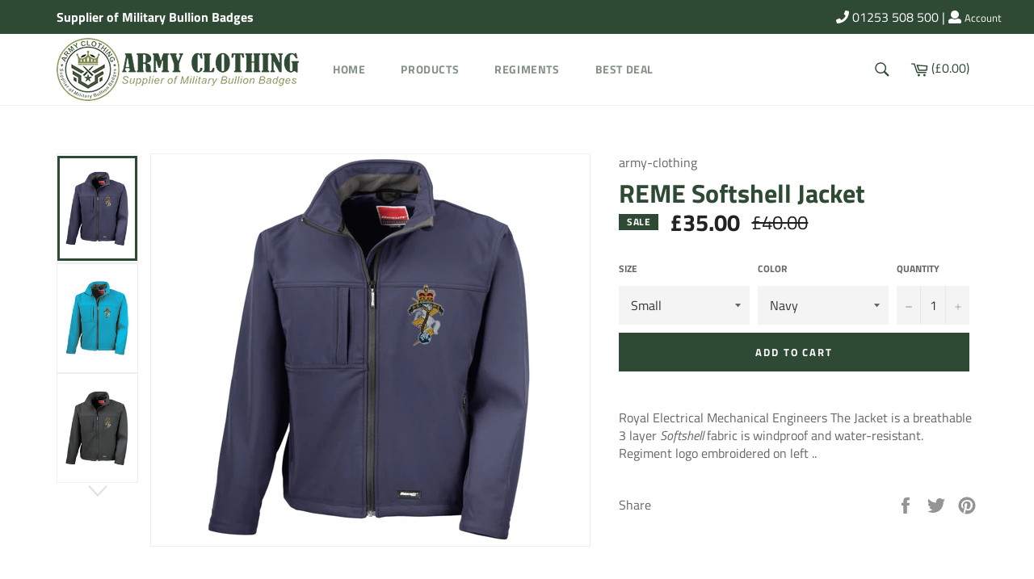

--- FILE ---
content_type: text/html; charset=utf-8
request_url: https://www.army-clothing.net/collections/reme/products/reme-softshell-jacket
body_size: 27076
content:
<!doctype html>
<!--[if IE 9]> <html class="ie9 no-js" lang="en"> <![endif]-->
<!--[if (gt IE 9)|!(IE)]><!--> <html class="no-js" lang="en"> <!--<![endif]-->
<head>

  <meta charset="utf-8">
  <meta http-equiv="X-UA-Compatible" content="IE=edge,chrome=1">
  <meta name="viewport" content="width=device-width,initial-scale=1">
  
  <meta name="theme-color" content="#ffffff">
  
  <script src="https://owlcarousel2.github.io/OwlCarousel2/assets/vendors/jquery.min.js"></script>
  <script src="https://owlcarousel2.github.io/OwlCarousel2/assets/owlcarousel/owl.carousel.js"></script>  
  <script defer src="https://use.fontawesome.com/releases/v5.0.8/js/all.js"></script>
  
  <link rel="stylesheet" href="https://use.fontawesome.com/releases/v5.1.0/css/all.css" integrity="sha384-lKuwvrZot6UHsBSfcMvOkWwlCMgc0TaWr+30HWe3a4ltaBwTZhyTEggF5tJv8tbt" crossorigin="anonymous">
  
    <link rel="shortcut icon" href="//www.army-clothing.net/cdn/shop/files/fevi-con-images_32x32.png?v=1613509155" type="image/png">
  

  <link rel="canonical" href="https://www.army-clothing.net/products/reme-softshell-jacket">
  <title>
  REME Softshell Jacket &ndash; army-clothing
  </title>

  
    <meta name="description" content="Royal Electrical Mechanical Engineers The Jacket is a breathable 3 layer Softshell fabric is windproof and water-resistant. Regiment logo embroidered on left ..">
  

  <!-- /snippets/social-meta-tags.liquid -->




<meta property="og:site_name" content="army-clothing">
<meta property="og:url" content="https://www.army-clothing.net/products/reme-softshell-jacket">
<meta property="og:title" content="REME Softshell Jacket">
<meta property="og:type" content="product">
<meta property="og:description" content="Royal Electrical Mechanical Engineers The Jacket is a breathable 3 layer Softshell fabric is windproof and water-resistant. Regiment logo embroidered on left ..">

  <meta property="og:price:amount" content="35.00">
  <meta property="og:price:currency" content="GBP">

<meta property="og:image" content="http://www.army-clothing.net/cdn/shop/products/navy_49b63a3f-4a30-490f-9a42-08e146b36c87_1200x1200.jpg?v=1489673987"><meta property="og:image" content="http://www.army-clothing.net/cdn/shop/products/azzure_fb1a0a6d-4f8f-4eb3-a326-895a5b13abaa_1200x1200.jpg?v=1489673987"><meta property="og:image" content="http://www.army-clothing.net/cdn/shop/products/black_d6ff9e0a-4ee4-4da7-ae54-ac9de3855eba_1200x1200.jpg?v=1489673987">
<meta property="og:image:secure_url" content="https://www.army-clothing.net/cdn/shop/products/navy_49b63a3f-4a30-490f-9a42-08e146b36c87_1200x1200.jpg?v=1489673987"><meta property="og:image:secure_url" content="https://www.army-clothing.net/cdn/shop/products/azzure_fb1a0a6d-4f8f-4eb3-a326-895a5b13abaa_1200x1200.jpg?v=1489673987"><meta property="og:image:secure_url" content="https://www.army-clothing.net/cdn/shop/products/black_d6ff9e0a-4ee4-4da7-ae54-ac9de3855eba_1200x1200.jpg?v=1489673987">


<meta name="twitter:card" content="summary_large_image">
<meta name="twitter:title" content="REME Softshell Jacket">
<meta name="twitter:description" content="Royal Electrical Mechanical Engineers The Jacket is a breathable 3 layer Softshell fabric is windproof and water-resistant. Regiment logo embroidered on left ..">


  <script>
    document.documentElement.className = document.documentElement.className.replace('no-js', 'js');
  </script>

  <link href="//www.army-clothing.net/cdn/shop/t/4/assets/theme.scss.css?v=67256647202959282011759251254" rel="stylesheet" type="text/css" media="all" />
  <link href="//www.army-clothing.net/cdn/shop/t/4/assets/owl.carousel.css?v=110508842938087914561530690335" rel="stylesheet" type="text/css" media="all" />
  <link href="//www.army-clothing.net/cdn/shop/t/4/assets/carousel.css?v=151862882318413199071530690275" rel="stylesheet" type="text/css" media="all" />
  <link href="//www.army-clothing.net/cdn/shop/t/4/assets/custom.scss.css?v=73599299975174157451530867877" rel="stylesheet" type="text/css" media="all" />
 

  <script>
    window.theme = window.theme || {};

    theme.strings = {
      stockAvailable: "1 available",
      addToCart: "Add to Cart",
      soldOut: "Sold Out",
      unavailable: "Unavailable",
      noStockAvailable: "The item could not be added to your cart because there are not enough in stock.",
      willNotShipUntil: "Will not ship until [date]",
      willBeInStockAfter: "Will be in stock after [date]",
      totalCartDiscount: "You're saving [savings]",
      addressError: "Error looking up that address",
      addressNoResults: "No results for that address",
      addressQueryLimit: "You have exceeded the Google API usage limit. Consider upgrading to a \u003ca href=\"https:\/\/developers.google.com\/maps\/premium\/usage-limits\"\u003ePremium Plan\u003c\/a\u003e.",
      authError: "There was a problem authenticating your Google Maps API Key."
    };
  </script>

  <!--[if (gt IE 9)|!(IE)]><!--><script src="//www.army-clothing.net/cdn/shop/t/4/assets/lazysizes.min.js?v=56045284683979784691530681564" async="async"></script><!--<![endif]-->
  <!--[if lte IE 9]><script src="//www.army-clothing.net/cdn/shop/t/4/assets/lazysizes.min.js?v=56045284683979784691530681564"></script><![endif]-->

  

  <!--[if (gt IE 9)|!(IE)]><!--><script src="//www.army-clothing.net/cdn/shop/t/4/assets/vendor.js?v=39418018684300761971530681564" defer="defer"></script><!--<![endif]-->
  <!--[if lt IE 9]><script src="//www.army-clothing.net/cdn/shop/t/4/assets/vendor.js?v=39418018684300761971530681564"></script><![endif]-->

  
    <script>
      window.theme = window.theme || {};
      theme.moneyFormat = "£{{amount}}";
    </script>
  

  <!--[if (gt IE 9)|!(IE)]><!--><script src="//www.army-clothing.net/cdn/shop/t/4/assets/theme.js?v=88140270101579988931530701053" defer="defer"></script><!--<![endif]-->
  <!--[if lte IE 9]><script src="//www.army-clothing.net/cdn/shop/t/4/assets/theme.js?v=88140270101579988931530701053"></script><![endif]-->

  <script>window.performance && window.performance.mark && window.performance.mark('shopify.content_for_header.start');</script><meta id="shopify-digital-wallet" name="shopify-digital-wallet" content="/18522589/digital_wallets/dialog">
<meta name="shopify-checkout-api-token" content="053509a576efe61ded0c2d58ada5977a">
<meta id="in-context-paypal-metadata" data-shop-id="18522589" data-venmo-supported="false" data-environment="production" data-locale="en_US" data-paypal-v4="true" data-currency="GBP">
<link rel="alternate" type="application/json+oembed" href="https://www.army-clothing.net/products/reme-softshell-jacket.oembed">
<script async="async" src="/checkouts/internal/preloads.js?locale=en-GB"></script>
<link rel="preconnect" href="https://shop.app" crossorigin="anonymous">
<script async="async" src="https://shop.app/checkouts/internal/preloads.js?locale=en-GB&shop_id=18522589" crossorigin="anonymous"></script>
<script id="apple-pay-shop-capabilities" type="application/json">{"shopId":18522589,"countryCode":"GB","currencyCode":"GBP","merchantCapabilities":["supports3DS"],"merchantId":"gid:\/\/shopify\/Shop\/18522589","merchantName":"army-clothing","requiredBillingContactFields":["postalAddress","email"],"requiredShippingContactFields":["postalAddress","email"],"shippingType":"shipping","supportedNetworks":["visa","maestro","masterCard","amex","discover","elo"],"total":{"type":"pending","label":"army-clothing","amount":"1.00"},"shopifyPaymentsEnabled":true,"supportsSubscriptions":true}</script>
<script id="shopify-features" type="application/json">{"accessToken":"053509a576efe61ded0c2d58ada5977a","betas":["rich-media-storefront-analytics"],"domain":"www.army-clothing.net","predictiveSearch":true,"shopId":18522589,"locale":"en"}</script>
<script>var Shopify = Shopify || {};
Shopify.shop = "army-clothing.myshopify.com";
Shopify.locale = "en";
Shopify.currency = {"active":"GBP","rate":"1.0"};
Shopify.country = "GB";
Shopify.theme = {"name":"Army Clothes","id":12376801377,"schema_name":"Venture","schema_version":"7.0.0","theme_store_id":775,"role":"main"};
Shopify.theme.handle = "null";
Shopify.theme.style = {"id":null,"handle":null};
Shopify.cdnHost = "www.army-clothing.net/cdn";
Shopify.routes = Shopify.routes || {};
Shopify.routes.root = "/";</script>
<script type="module">!function(o){(o.Shopify=o.Shopify||{}).modules=!0}(window);</script>
<script>!function(o){function n(){var o=[];function n(){o.push(Array.prototype.slice.apply(arguments))}return n.q=o,n}var t=o.Shopify=o.Shopify||{};t.loadFeatures=n(),t.autoloadFeatures=n()}(window);</script>
<script>
  window.ShopifyPay = window.ShopifyPay || {};
  window.ShopifyPay.apiHost = "shop.app\/pay";
  window.ShopifyPay.redirectState = null;
</script>
<script id="shop-js-analytics" type="application/json">{"pageType":"product"}</script>
<script defer="defer" async type="module" src="//www.army-clothing.net/cdn/shopifycloud/shop-js/modules/v2/client.init-shop-cart-sync_BdyHc3Nr.en.esm.js"></script>
<script defer="defer" async type="module" src="//www.army-clothing.net/cdn/shopifycloud/shop-js/modules/v2/chunk.common_Daul8nwZ.esm.js"></script>
<script type="module">
  await import("//www.army-clothing.net/cdn/shopifycloud/shop-js/modules/v2/client.init-shop-cart-sync_BdyHc3Nr.en.esm.js");
await import("//www.army-clothing.net/cdn/shopifycloud/shop-js/modules/v2/chunk.common_Daul8nwZ.esm.js");

  window.Shopify.SignInWithShop?.initShopCartSync?.({"fedCMEnabled":true,"windoidEnabled":true});

</script>
<script>
  window.Shopify = window.Shopify || {};
  if (!window.Shopify.featureAssets) window.Shopify.featureAssets = {};
  window.Shopify.featureAssets['shop-js'] = {"shop-cart-sync":["modules/v2/client.shop-cart-sync_QYOiDySF.en.esm.js","modules/v2/chunk.common_Daul8nwZ.esm.js"],"init-fed-cm":["modules/v2/client.init-fed-cm_DchLp9rc.en.esm.js","modules/v2/chunk.common_Daul8nwZ.esm.js"],"shop-button":["modules/v2/client.shop-button_OV7bAJc5.en.esm.js","modules/v2/chunk.common_Daul8nwZ.esm.js"],"init-windoid":["modules/v2/client.init-windoid_DwxFKQ8e.en.esm.js","modules/v2/chunk.common_Daul8nwZ.esm.js"],"shop-cash-offers":["modules/v2/client.shop-cash-offers_DWtL6Bq3.en.esm.js","modules/v2/chunk.common_Daul8nwZ.esm.js","modules/v2/chunk.modal_CQq8HTM6.esm.js"],"shop-toast-manager":["modules/v2/client.shop-toast-manager_CX9r1SjA.en.esm.js","modules/v2/chunk.common_Daul8nwZ.esm.js"],"init-shop-email-lookup-coordinator":["modules/v2/client.init-shop-email-lookup-coordinator_UhKnw74l.en.esm.js","modules/v2/chunk.common_Daul8nwZ.esm.js"],"pay-button":["modules/v2/client.pay-button_DzxNnLDY.en.esm.js","modules/v2/chunk.common_Daul8nwZ.esm.js"],"avatar":["modules/v2/client.avatar_BTnouDA3.en.esm.js"],"init-shop-cart-sync":["modules/v2/client.init-shop-cart-sync_BdyHc3Nr.en.esm.js","modules/v2/chunk.common_Daul8nwZ.esm.js"],"shop-login-button":["modules/v2/client.shop-login-button_D8B466_1.en.esm.js","modules/v2/chunk.common_Daul8nwZ.esm.js","modules/v2/chunk.modal_CQq8HTM6.esm.js"],"init-customer-accounts-sign-up":["modules/v2/client.init-customer-accounts-sign-up_C8fpPm4i.en.esm.js","modules/v2/client.shop-login-button_D8B466_1.en.esm.js","modules/v2/chunk.common_Daul8nwZ.esm.js","modules/v2/chunk.modal_CQq8HTM6.esm.js"],"init-shop-for-new-customer-accounts":["modules/v2/client.init-shop-for-new-customer-accounts_CVTO0Ztu.en.esm.js","modules/v2/client.shop-login-button_D8B466_1.en.esm.js","modules/v2/chunk.common_Daul8nwZ.esm.js","modules/v2/chunk.modal_CQq8HTM6.esm.js"],"init-customer-accounts":["modules/v2/client.init-customer-accounts_dRgKMfrE.en.esm.js","modules/v2/client.shop-login-button_D8B466_1.en.esm.js","modules/v2/chunk.common_Daul8nwZ.esm.js","modules/v2/chunk.modal_CQq8HTM6.esm.js"],"shop-follow-button":["modules/v2/client.shop-follow-button_CkZpjEct.en.esm.js","modules/v2/chunk.common_Daul8nwZ.esm.js","modules/v2/chunk.modal_CQq8HTM6.esm.js"],"lead-capture":["modules/v2/client.lead-capture_BntHBhfp.en.esm.js","modules/v2/chunk.common_Daul8nwZ.esm.js","modules/v2/chunk.modal_CQq8HTM6.esm.js"],"checkout-modal":["modules/v2/client.checkout-modal_CfxcYbTm.en.esm.js","modules/v2/chunk.common_Daul8nwZ.esm.js","modules/v2/chunk.modal_CQq8HTM6.esm.js"],"shop-login":["modules/v2/client.shop-login_Da4GZ2H6.en.esm.js","modules/v2/chunk.common_Daul8nwZ.esm.js","modules/v2/chunk.modal_CQq8HTM6.esm.js"],"payment-terms":["modules/v2/client.payment-terms_MV4M3zvL.en.esm.js","modules/v2/chunk.common_Daul8nwZ.esm.js","modules/v2/chunk.modal_CQq8HTM6.esm.js"]};
</script>
<script id="__st">var __st={"a":18522589,"offset":0,"reqid":"3f45ea1e-35a3-45b2-8c37-8d5e03bf249e-1768995646","pageurl":"www.army-clothing.net\/collections\/reme\/products\/reme-softshell-jacket","u":"05ec33e91b31","p":"product","rtyp":"product","rid":10077500676};</script>
<script>window.ShopifyPaypalV4VisibilityTracking = true;</script>
<script id="captcha-bootstrap">!function(){'use strict';const t='contact',e='account',n='new_comment',o=[[t,t],['blogs',n],['comments',n],[t,'customer']],c=[[e,'customer_login'],[e,'guest_login'],[e,'recover_customer_password'],[e,'create_customer']],r=t=>t.map((([t,e])=>`form[action*='/${t}']:not([data-nocaptcha='true']) input[name='form_type'][value='${e}']`)).join(','),a=t=>()=>t?[...document.querySelectorAll(t)].map((t=>t.form)):[];function s(){const t=[...o],e=r(t);return a(e)}const i='password',u='form_key',d=['recaptcha-v3-token','g-recaptcha-response','h-captcha-response',i],f=()=>{try{return window.sessionStorage}catch{return}},m='__shopify_v',_=t=>t.elements[u];function p(t,e,n=!1){try{const o=window.sessionStorage,c=JSON.parse(o.getItem(e)),{data:r}=function(t){const{data:e,action:n}=t;return t[m]||n?{data:e,action:n}:{data:t,action:n}}(c);for(const[e,n]of Object.entries(r))t.elements[e]&&(t.elements[e].value=n);n&&o.removeItem(e)}catch(o){console.error('form repopulation failed',{error:o})}}const l='form_type',E='cptcha';function T(t){t.dataset[E]=!0}const w=window,h=w.document,L='Shopify',v='ce_forms',y='captcha';let A=!1;((t,e)=>{const n=(g='f06e6c50-85a8-45c8-87d0-21a2b65856fe',I='https://cdn.shopify.com/shopifycloud/storefront-forms-hcaptcha/ce_storefront_forms_captcha_hcaptcha.v1.5.2.iife.js',D={infoText:'Protected by hCaptcha',privacyText:'Privacy',termsText:'Terms'},(t,e,n)=>{const o=w[L][v],c=o.bindForm;if(c)return c(t,g,e,D).then(n);var r;o.q.push([[t,g,e,D],n]),r=I,A||(h.body.append(Object.assign(h.createElement('script'),{id:'captcha-provider',async:!0,src:r})),A=!0)});var g,I,D;w[L]=w[L]||{},w[L][v]=w[L][v]||{},w[L][v].q=[],w[L][y]=w[L][y]||{},w[L][y].protect=function(t,e){n(t,void 0,e),T(t)},Object.freeze(w[L][y]),function(t,e,n,w,h,L){const[v,y,A,g]=function(t,e,n){const i=e?o:[],u=t?c:[],d=[...i,...u],f=r(d),m=r(i),_=r(d.filter((([t,e])=>n.includes(e))));return[a(f),a(m),a(_),s()]}(w,h,L),I=t=>{const e=t.target;return e instanceof HTMLFormElement?e:e&&e.form},D=t=>v().includes(t);t.addEventListener('submit',(t=>{const e=I(t);if(!e)return;const n=D(e)&&!e.dataset.hcaptchaBound&&!e.dataset.recaptchaBound,o=_(e),c=g().includes(e)&&(!o||!o.value);(n||c)&&t.preventDefault(),c&&!n&&(function(t){try{if(!f())return;!function(t){const e=f();if(!e)return;const n=_(t);if(!n)return;const o=n.value;o&&e.removeItem(o)}(t);const e=Array.from(Array(32),(()=>Math.random().toString(36)[2])).join('');!function(t,e){_(t)||t.append(Object.assign(document.createElement('input'),{type:'hidden',name:u})),t.elements[u].value=e}(t,e),function(t,e){const n=f();if(!n)return;const o=[...t.querySelectorAll(`input[type='${i}']`)].map((({name:t})=>t)),c=[...d,...o],r={};for(const[a,s]of new FormData(t).entries())c.includes(a)||(r[a]=s);n.setItem(e,JSON.stringify({[m]:1,action:t.action,data:r}))}(t,e)}catch(e){console.error('failed to persist form',e)}}(e),e.submit())}));const S=(t,e)=>{t&&!t.dataset[E]&&(n(t,e.some((e=>e===t))),T(t))};for(const o of['focusin','change'])t.addEventListener(o,(t=>{const e=I(t);D(e)&&S(e,y())}));const B=e.get('form_key'),M=e.get(l),P=B&&M;t.addEventListener('DOMContentLoaded',(()=>{const t=y();if(P)for(const e of t)e.elements[l].value===M&&p(e,B);[...new Set([...A(),...v().filter((t=>'true'===t.dataset.shopifyCaptcha))])].forEach((e=>S(e,t)))}))}(h,new URLSearchParams(w.location.search),n,t,e,['guest_login'])})(!0,!0)}();</script>
<script integrity="sha256-4kQ18oKyAcykRKYeNunJcIwy7WH5gtpwJnB7kiuLZ1E=" data-source-attribution="shopify.loadfeatures" defer="defer" src="//www.army-clothing.net/cdn/shopifycloud/storefront/assets/storefront/load_feature-a0a9edcb.js" crossorigin="anonymous"></script>
<script crossorigin="anonymous" defer="defer" src="//www.army-clothing.net/cdn/shopifycloud/storefront/assets/shopify_pay/storefront-65b4c6d7.js?v=20250812"></script>
<script data-source-attribution="shopify.dynamic_checkout.dynamic.init">var Shopify=Shopify||{};Shopify.PaymentButton=Shopify.PaymentButton||{isStorefrontPortableWallets:!0,init:function(){window.Shopify.PaymentButton.init=function(){};var t=document.createElement("script");t.src="https://www.army-clothing.net/cdn/shopifycloud/portable-wallets/latest/portable-wallets.en.js",t.type="module",document.head.appendChild(t)}};
</script>
<script data-source-attribution="shopify.dynamic_checkout.buyer_consent">
  function portableWalletsHideBuyerConsent(e){var t=document.getElementById("shopify-buyer-consent"),n=document.getElementById("shopify-subscription-policy-button");t&&n&&(t.classList.add("hidden"),t.setAttribute("aria-hidden","true"),n.removeEventListener("click",e))}function portableWalletsShowBuyerConsent(e){var t=document.getElementById("shopify-buyer-consent"),n=document.getElementById("shopify-subscription-policy-button");t&&n&&(t.classList.remove("hidden"),t.removeAttribute("aria-hidden"),n.addEventListener("click",e))}window.Shopify?.PaymentButton&&(window.Shopify.PaymentButton.hideBuyerConsent=portableWalletsHideBuyerConsent,window.Shopify.PaymentButton.showBuyerConsent=portableWalletsShowBuyerConsent);
</script>
<script data-source-attribution="shopify.dynamic_checkout.cart.bootstrap">document.addEventListener("DOMContentLoaded",(function(){function t(){return document.querySelector("shopify-accelerated-checkout-cart, shopify-accelerated-checkout")}if(t())Shopify.PaymentButton.init();else{new MutationObserver((function(e,n){t()&&(Shopify.PaymentButton.init(),n.disconnect())})).observe(document.body,{childList:!0,subtree:!0})}}));
</script>
<link id="shopify-accelerated-checkout-styles" rel="stylesheet" media="screen" href="https://www.army-clothing.net/cdn/shopifycloud/portable-wallets/latest/accelerated-checkout-backwards-compat.css" crossorigin="anonymous">
<style id="shopify-accelerated-checkout-cart">
        #shopify-buyer-consent {
  margin-top: 1em;
  display: inline-block;
  width: 100%;
}

#shopify-buyer-consent.hidden {
  display: none;
}

#shopify-subscription-policy-button {
  background: none;
  border: none;
  padding: 0;
  text-decoration: underline;
  font-size: inherit;
  cursor: pointer;
}

#shopify-subscription-policy-button::before {
  box-shadow: none;
}

      </style>

<script>window.performance && window.performance.mark && window.performance.mark('shopify.content_for_header.end');</script>
<link href="https://monorail-edge.shopifysvc.com" rel="dns-prefetch">
<script>(function(){if ("sendBeacon" in navigator && "performance" in window) {try {var session_token_from_headers = performance.getEntriesByType('navigation')[0].serverTiming.find(x => x.name == '_s').description;} catch {var session_token_from_headers = undefined;}var session_cookie_matches = document.cookie.match(/_shopify_s=([^;]*)/);var session_token_from_cookie = session_cookie_matches && session_cookie_matches.length === 2 ? session_cookie_matches[1] : "";var session_token = session_token_from_headers || session_token_from_cookie || "";function handle_abandonment_event(e) {var entries = performance.getEntries().filter(function(entry) {return /monorail-edge.shopifysvc.com/.test(entry.name);});if (!window.abandonment_tracked && entries.length === 0) {window.abandonment_tracked = true;var currentMs = Date.now();var navigation_start = performance.timing.navigationStart;var payload = {shop_id: 18522589,url: window.location.href,navigation_start,duration: currentMs - navigation_start,session_token,page_type: "product"};window.navigator.sendBeacon("https://monorail-edge.shopifysvc.com/v1/produce", JSON.stringify({schema_id: "online_store_buyer_site_abandonment/1.1",payload: payload,metadata: {event_created_at_ms: currentMs,event_sent_at_ms: currentMs}}));}}window.addEventListener('pagehide', handle_abandonment_event);}}());</script>
<script id="web-pixels-manager-setup">(function e(e,d,r,n,o){if(void 0===o&&(o={}),!Boolean(null===(a=null===(i=window.Shopify)||void 0===i?void 0:i.analytics)||void 0===a?void 0:a.replayQueue)){var i,a;window.Shopify=window.Shopify||{};var t=window.Shopify;t.analytics=t.analytics||{};var s=t.analytics;s.replayQueue=[],s.publish=function(e,d,r){return s.replayQueue.push([e,d,r]),!0};try{self.performance.mark("wpm:start")}catch(e){}var l=function(){var e={modern:/Edge?\/(1{2}[4-9]|1[2-9]\d|[2-9]\d{2}|\d{4,})\.\d+(\.\d+|)|Firefox\/(1{2}[4-9]|1[2-9]\d|[2-9]\d{2}|\d{4,})\.\d+(\.\d+|)|Chrom(ium|e)\/(9{2}|\d{3,})\.\d+(\.\d+|)|(Maci|X1{2}).+ Version\/(15\.\d+|(1[6-9]|[2-9]\d|\d{3,})\.\d+)([,.]\d+|)( \(\w+\)|)( Mobile\/\w+|) Safari\/|Chrome.+OPR\/(9{2}|\d{3,})\.\d+\.\d+|(CPU[ +]OS|iPhone[ +]OS|CPU[ +]iPhone|CPU IPhone OS|CPU iPad OS)[ +]+(15[._]\d+|(1[6-9]|[2-9]\d|\d{3,})[._]\d+)([._]\d+|)|Android:?[ /-](13[3-9]|1[4-9]\d|[2-9]\d{2}|\d{4,})(\.\d+|)(\.\d+|)|Android.+Firefox\/(13[5-9]|1[4-9]\d|[2-9]\d{2}|\d{4,})\.\d+(\.\d+|)|Android.+Chrom(ium|e)\/(13[3-9]|1[4-9]\d|[2-9]\d{2}|\d{4,})\.\d+(\.\d+|)|SamsungBrowser\/([2-9]\d|\d{3,})\.\d+/,legacy:/Edge?\/(1[6-9]|[2-9]\d|\d{3,})\.\d+(\.\d+|)|Firefox\/(5[4-9]|[6-9]\d|\d{3,})\.\d+(\.\d+|)|Chrom(ium|e)\/(5[1-9]|[6-9]\d|\d{3,})\.\d+(\.\d+|)([\d.]+$|.*Safari\/(?![\d.]+ Edge\/[\d.]+$))|(Maci|X1{2}).+ Version\/(10\.\d+|(1[1-9]|[2-9]\d|\d{3,})\.\d+)([,.]\d+|)( \(\w+\)|)( Mobile\/\w+|) Safari\/|Chrome.+OPR\/(3[89]|[4-9]\d|\d{3,})\.\d+\.\d+|(CPU[ +]OS|iPhone[ +]OS|CPU[ +]iPhone|CPU IPhone OS|CPU iPad OS)[ +]+(10[._]\d+|(1[1-9]|[2-9]\d|\d{3,})[._]\d+)([._]\d+|)|Android:?[ /-](13[3-9]|1[4-9]\d|[2-9]\d{2}|\d{4,})(\.\d+|)(\.\d+|)|Mobile Safari.+OPR\/([89]\d|\d{3,})\.\d+\.\d+|Android.+Firefox\/(13[5-9]|1[4-9]\d|[2-9]\d{2}|\d{4,})\.\d+(\.\d+|)|Android.+Chrom(ium|e)\/(13[3-9]|1[4-9]\d|[2-9]\d{2}|\d{4,})\.\d+(\.\d+|)|Android.+(UC? ?Browser|UCWEB|U3)[ /]?(15\.([5-9]|\d{2,})|(1[6-9]|[2-9]\d|\d{3,})\.\d+)\.\d+|SamsungBrowser\/(5\.\d+|([6-9]|\d{2,})\.\d+)|Android.+MQ{2}Browser\/(14(\.(9|\d{2,})|)|(1[5-9]|[2-9]\d|\d{3,})(\.\d+|))(\.\d+|)|K[Aa][Ii]OS\/(3\.\d+|([4-9]|\d{2,})\.\d+)(\.\d+|)/},d=e.modern,r=e.legacy,n=navigator.userAgent;return n.match(d)?"modern":n.match(r)?"legacy":"unknown"}(),u="modern"===l?"modern":"legacy",c=(null!=n?n:{modern:"",legacy:""})[u],f=function(e){return[e.baseUrl,"/wpm","/b",e.hashVersion,"modern"===e.buildTarget?"m":"l",".js"].join("")}({baseUrl:d,hashVersion:r,buildTarget:u}),m=function(e){var d=e.version,r=e.bundleTarget,n=e.surface,o=e.pageUrl,i=e.monorailEndpoint;return{emit:function(e){var a=e.status,t=e.errorMsg,s=(new Date).getTime(),l=JSON.stringify({metadata:{event_sent_at_ms:s},events:[{schema_id:"web_pixels_manager_load/3.1",payload:{version:d,bundle_target:r,page_url:o,status:a,surface:n,error_msg:t},metadata:{event_created_at_ms:s}}]});if(!i)return console&&console.warn&&console.warn("[Web Pixels Manager] No Monorail endpoint provided, skipping logging."),!1;try{return self.navigator.sendBeacon.bind(self.navigator)(i,l)}catch(e){}var u=new XMLHttpRequest;try{return u.open("POST",i,!0),u.setRequestHeader("Content-Type","text/plain"),u.send(l),!0}catch(e){return console&&console.warn&&console.warn("[Web Pixels Manager] Got an unhandled error while logging to Monorail."),!1}}}}({version:r,bundleTarget:l,surface:e.surface,pageUrl:self.location.href,monorailEndpoint:e.monorailEndpoint});try{o.browserTarget=l,function(e){var d=e.src,r=e.async,n=void 0===r||r,o=e.onload,i=e.onerror,a=e.sri,t=e.scriptDataAttributes,s=void 0===t?{}:t,l=document.createElement("script"),u=document.querySelector("head"),c=document.querySelector("body");if(l.async=n,l.src=d,a&&(l.integrity=a,l.crossOrigin="anonymous"),s)for(var f in s)if(Object.prototype.hasOwnProperty.call(s,f))try{l.dataset[f]=s[f]}catch(e){}if(o&&l.addEventListener("load",o),i&&l.addEventListener("error",i),u)u.appendChild(l);else{if(!c)throw new Error("Did not find a head or body element to append the script");c.appendChild(l)}}({src:f,async:!0,onload:function(){if(!function(){var e,d;return Boolean(null===(d=null===(e=window.Shopify)||void 0===e?void 0:e.analytics)||void 0===d?void 0:d.initialized)}()){var d=window.webPixelsManager.init(e)||void 0;if(d){var r=window.Shopify.analytics;r.replayQueue.forEach((function(e){var r=e[0],n=e[1],o=e[2];d.publishCustomEvent(r,n,o)})),r.replayQueue=[],r.publish=d.publishCustomEvent,r.visitor=d.visitor,r.initialized=!0}}},onerror:function(){return m.emit({status:"failed",errorMsg:"".concat(f," has failed to load")})},sri:function(e){var d=/^sha384-[A-Za-z0-9+/=]+$/;return"string"==typeof e&&d.test(e)}(c)?c:"",scriptDataAttributes:o}),m.emit({status:"loading"})}catch(e){m.emit({status:"failed",errorMsg:(null==e?void 0:e.message)||"Unknown error"})}}})({shopId: 18522589,storefrontBaseUrl: "https://www.army-clothing.net",extensionsBaseUrl: "https://extensions.shopifycdn.com/cdn/shopifycloud/web-pixels-manager",monorailEndpoint: "https://monorail-edge.shopifysvc.com/unstable/produce_batch",surface: "storefront-renderer",enabledBetaFlags: ["2dca8a86"],webPixelsConfigList: [{"id":"shopify-app-pixel","configuration":"{}","eventPayloadVersion":"v1","runtimeContext":"STRICT","scriptVersion":"0450","apiClientId":"shopify-pixel","type":"APP","privacyPurposes":["ANALYTICS","MARKETING"]},{"id":"shopify-custom-pixel","eventPayloadVersion":"v1","runtimeContext":"LAX","scriptVersion":"0450","apiClientId":"shopify-pixel","type":"CUSTOM","privacyPurposes":["ANALYTICS","MARKETING"]}],isMerchantRequest: false,initData: {"shop":{"name":"army-clothing","paymentSettings":{"currencyCode":"GBP"},"myshopifyDomain":"army-clothing.myshopify.com","countryCode":"GB","storefrontUrl":"https:\/\/www.army-clothing.net"},"customer":null,"cart":null,"checkout":null,"productVariants":[{"price":{"amount":35.0,"currencyCode":"GBP"},"product":{"title":"REME Softshell Jacket","vendor":"army-clothing","id":"10077500676","untranslatedTitle":"REME Softshell Jacket","url":"\/products\/reme-softshell-jacket","type":"Softshell"},"id":"36949512708","image":{"src":"\/\/www.army-clothing.net\/cdn\/shop\/products\/navy_49b63a3f-4a30-490f-9a42-08e146b36c87.jpg?v=1489673987"},"sku":"","title":"Small \/ Navy","untranslatedTitle":"Small \/ Navy"},{"price":{"amount":35.0,"currencyCode":"GBP"},"product":{"title":"REME Softshell Jacket","vendor":"army-clothing","id":"10077500676","untranslatedTitle":"REME Softshell Jacket","url":"\/products\/reme-softshell-jacket","type":"Softshell"},"id":"36949512772","image":{"src":"\/\/www.army-clothing.net\/cdn\/shop\/products\/black_d6ff9e0a-4ee4-4da7-ae54-ac9de3855eba.jpg?v=1489673987"},"sku":"","title":"Small \/ Black","untranslatedTitle":"Small \/ Black"},{"price":{"amount":35.0,"currencyCode":"GBP"},"product":{"title":"REME Softshell Jacket","vendor":"army-clothing","id":"10077500676","untranslatedTitle":"REME Softshell Jacket","url":"\/products\/reme-softshell-jacket","type":"Softshell"},"id":"36949512836","image":{"src":"\/\/www.army-clothing.net\/cdn\/shop\/products\/azzure_fb1a0a6d-4f8f-4eb3-a326-895a5b13abaa.jpg?v=1489673987"},"sku":"","title":"Small \/ Azzure","untranslatedTitle":"Small \/ Azzure"},{"price":{"amount":35.0,"currencyCode":"GBP"},"product":{"title":"REME Softshell Jacket","vendor":"army-clothing","id":"10077500676","untranslatedTitle":"REME Softshell Jacket","url":"\/products\/reme-softshell-jacket","type":"Softshell"},"id":"36949512900","image":{"src":"\/\/www.army-clothing.net\/cdn\/shop\/products\/grey_ba85d96a-458e-452c-9de8-38c3e323c675.jpg?v=1489673987"},"sku":"","title":"Small \/ Grey","untranslatedTitle":"Small \/ Grey"},{"price":{"amount":35.0,"currencyCode":"GBP"},"product":{"title":"REME Softshell Jacket","vendor":"army-clothing","id":"10077500676","untranslatedTitle":"REME Softshell Jacket","url":"\/products\/reme-softshell-jacket","type":"Softshell"},"id":"36949512964","image":{"src":"\/\/www.army-clothing.net\/cdn\/shop\/products\/red_3eee0ae2-3d02-49c5-b56c-dbff22211b40.jpg?v=1489673987"},"sku":"","title":"Small \/ Red","untranslatedTitle":"Small \/ Red"},{"price":{"amount":35.0,"currencyCode":"GBP"},"product":{"title":"REME Softshell Jacket","vendor":"army-clothing","id":"10077500676","untranslatedTitle":"REME Softshell Jacket","url":"\/products\/reme-softshell-jacket","type":"Softshell"},"id":"36949513028","image":{"src":"\/\/www.army-clothing.net\/cdn\/shop\/products\/navy_49b63a3f-4a30-490f-9a42-08e146b36c87.jpg?v=1489673987"},"sku":"","title":"Medium \/ Navy","untranslatedTitle":"Medium \/ Navy"},{"price":{"amount":35.0,"currencyCode":"GBP"},"product":{"title":"REME Softshell Jacket","vendor":"army-clothing","id":"10077500676","untranslatedTitle":"REME Softshell Jacket","url":"\/products\/reme-softshell-jacket","type":"Softshell"},"id":"36949513092","image":{"src":"\/\/www.army-clothing.net\/cdn\/shop\/products\/black_d6ff9e0a-4ee4-4da7-ae54-ac9de3855eba.jpg?v=1489673987"},"sku":"","title":"Medium \/ Black","untranslatedTitle":"Medium \/ Black"},{"price":{"amount":35.0,"currencyCode":"GBP"},"product":{"title":"REME Softshell Jacket","vendor":"army-clothing","id":"10077500676","untranslatedTitle":"REME Softshell Jacket","url":"\/products\/reme-softshell-jacket","type":"Softshell"},"id":"36949513156","image":{"src":"\/\/www.army-clothing.net\/cdn\/shop\/products\/azzure_fb1a0a6d-4f8f-4eb3-a326-895a5b13abaa.jpg?v=1489673987"},"sku":"","title":"Medium \/ Azzure","untranslatedTitle":"Medium \/ Azzure"},{"price":{"amount":35.0,"currencyCode":"GBP"},"product":{"title":"REME Softshell Jacket","vendor":"army-clothing","id":"10077500676","untranslatedTitle":"REME Softshell Jacket","url":"\/products\/reme-softshell-jacket","type":"Softshell"},"id":"36949513220","image":{"src":"\/\/www.army-clothing.net\/cdn\/shop\/products\/grey_ba85d96a-458e-452c-9de8-38c3e323c675.jpg?v=1489673987"},"sku":"","title":"Medium \/ Grey","untranslatedTitle":"Medium \/ Grey"},{"price":{"amount":35.0,"currencyCode":"GBP"},"product":{"title":"REME Softshell Jacket","vendor":"army-clothing","id":"10077500676","untranslatedTitle":"REME Softshell Jacket","url":"\/products\/reme-softshell-jacket","type":"Softshell"},"id":"36949513284","image":{"src":"\/\/www.army-clothing.net\/cdn\/shop\/products\/red_3eee0ae2-3d02-49c5-b56c-dbff22211b40.jpg?v=1489673987"},"sku":"","title":"Medium \/ Red","untranslatedTitle":"Medium \/ Red"},{"price":{"amount":35.0,"currencyCode":"GBP"},"product":{"title":"REME Softshell Jacket","vendor":"army-clothing","id":"10077500676","untranslatedTitle":"REME Softshell Jacket","url":"\/products\/reme-softshell-jacket","type":"Softshell"},"id":"36949513348","image":{"src":"\/\/www.army-clothing.net\/cdn\/shop\/products\/navy_49b63a3f-4a30-490f-9a42-08e146b36c87.jpg?v=1489673987"},"sku":"","title":"Large \/ Navy","untranslatedTitle":"Large \/ Navy"},{"price":{"amount":35.0,"currencyCode":"GBP"},"product":{"title":"REME Softshell Jacket","vendor":"army-clothing","id":"10077500676","untranslatedTitle":"REME Softshell Jacket","url":"\/products\/reme-softshell-jacket","type":"Softshell"},"id":"36949513412","image":{"src":"\/\/www.army-clothing.net\/cdn\/shop\/products\/black_d6ff9e0a-4ee4-4da7-ae54-ac9de3855eba.jpg?v=1489673987"},"sku":"","title":"Large \/ Black","untranslatedTitle":"Large \/ Black"},{"price":{"amount":35.0,"currencyCode":"GBP"},"product":{"title":"REME Softshell Jacket","vendor":"army-clothing","id":"10077500676","untranslatedTitle":"REME Softshell Jacket","url":"\/products\/reme-softshell-jacket","type":"Softshell"},"id":"36949513476","image":{"src":"\/\/www.army-clothing.net\/cdn\/shop\/products\/azzure_fb1a0a6d-4f8f-4eb3-a326-895a5b13abaa.jpg?v=1489673987"},"sku":"","title":"Large \/ Azzure","untranslatedTitle":"Large \/ Azzure"},{"price":{"amount":35.0,"currencyCode":"GBP"},"product":{"title":"REME Softshell Jacket","vendor":"army-clothing","id":"10077500676","untranslatedTitle":"REME Softshell Jacket","url":"\/products\/reme-softshell-jacket","type":"Softshell"},"id":"36949513540","image":{"src":"\/\/www.army-clothing.net\/cdn\/shop\/products\/grey_ba85d96a-458e-452c-9de8-38c3e323c675.jpg?v=1489673987"},"sku":"","title":"Large \/ Grey","untranslatedTitle":"Large \/ Grey"},{"price":{"amount":35.0,"currencyCode":"GBP"},"product":{"title":"REME Softshell Jacket","vendor":"army-clothing","id":"10077500676","untranslatedTitle":"REME Softshell Jacket","url":"\/products\/reme-softshell-jacket","type":"Softshell"},"id":"36949513604","image":{"src":"\/\/www.army-clothing.net\/cdn\/shop\/products\/red_3eee0ae2-3d02-49c5-b56c-dbff22211b40.jpg?v=1489673987"},"sku":"","title":"Large \/ Red","untranslatedTitle":"Large \/ Red"},{"price":{"amount":35.0,"currencyCode":"GBP"},"product":{"title":"REME Softshell Jacket","vendor":"army-clothing","id":"10077500676","untranslatedTitle":"REME Softshell Jacket","url":"\/products\/reme-softshell-jacket","type":"Softshell"},"id":"36949513668","image":{"src":"\/\/www.army-clothing.net\/cdn\/shop\/products\/navy_49b63a3f-4a30-490f-9a42-08e146b36c87.jpg?v=1489673987"},"sku":"","title":"Exl \/ Navy","untranslatedTitle":"Exl \/ Navy"},{"price":{"amount":35.0,"currencyCode":"GBP"},"product":{"title":"REME Softshell Jacket","vendor":"army-clothing","id":"10077500676","untranslatedTitle":"REME Softshell Jacket","url":"\/products\/reme-softshell-jacket","type":"Softshell"},"id":"36949513732","image":{"src":"\/\/www.army-clothing.net\/cdn\/shop\/products\/black_d6ff9e0a-4ee4-4da7-ae54-ac9de3855eba.jpg?v=1489673987"},"sku":"","title":"Exl \/ Black","untranslatedTitle":"Exl \/ Black"},{"price":{"amount":35.0,"currencyCode":"GBP"},"product":{"title":"REME Softshell Jacket","vendor":"army-clothing","id":"10077500676","untranslatedTitle":"REME Softshell Jacket","url":"\/products\/reme-softshell-jacket","type":"Softshell"},"id":"36949513796","image":{"src":"\/\/www.army-clothing.net\/cdn\/shop\/products\/azzure_fb1a0a6d-4f8f-4eb3-a326-895a5b13abaa.jpg?v=1489673987"},"sku":"","title":"Exl \/ Azzure","untranslatedTitle":"Exl \/ Azzure"},{"price":{"amount":35.0,"currencyCode":"GBP"},"product":{"title":"REME Softshell Jacket","vendor":"army-clothing","id":"10077500676","untranslatedTitle":"REME Softshell Jacket","url":"\/products\/reme-softshell-jacket","type":"Softshell"},"id":"36949513860","image":{"src":"\/\/www.army-clothing.net\/cdn\/shop\/products\/grey_ba85d96a-458e-452c-9de8-38c3e323c675.jpg?v=1489673987"},"sku":"","title":"Exl \/ Grey","untranslatedTitle":"Exl \/ Grey"},{"price":{"amount":35.0,"currencyCode":"GBP"},"product":{"title":"REME Softshell Jacket","vendor":"army-clothing","id":"10077500676","untranslatedTitle":"REME Softshell Jacket","url":"\/products\/reme-softshell-jacket","type":"Softshell"},"id":"36949513924","image":{"src":"\/\/www.army-clothing.net\/cdn\/shop\/products\/red_3eee0ae2-3d02-49c5-b56c-dbff22211b40.jpg?v=1489673987"},"sku":"","title":"Exl \/ Red","untranslatedTitle":"Exl \/ Red"},{"price":{"amount":35.0,"currencyCode":"GBP"},"product":{"title":"REME Softshell Jacket","vendor":"army-clothing","id":"10077500676","untranslatedTitle":"REME Softshell Jacket","url":"\/products\/reme-softshell-jacket","type":"Softshell"},"id":"36949513988","image":{"src":"\/\/www.army-clothing.net\/cdn\/shop\/products\/navy_49b63a3f-4a30-490f-9a42-08e146b36c87.jpg?v=1489673987"},"sku":"","title":"xxl \/ Navy","untranslatedTitle":"xxl \/ Navy"},{"price":{"amount":35.0,"currencyCode":"GBP"},"product":{"title":"REME Softshell Jacket","vendor":"army-clothing","id":"10077500676","untranslatedTitle":"REME Softshell Jacket","url":"\/products\/reme-softshell-jacket","type":"Softshell"},"id":"36949514052","image":{"src":"\/\/www.army-clothing.net\/cdn\/shop\/products\/black_d6ff9e0a-4ee4-4da7-ae54-ac9de3855eba.jpg?v=1489673987"},"sku":"","title":"xxl \/ Black","untranslatedTitle":"xxl \/ Black"},{"price":{"amount":35.0,"currencyCode":"GBP"},"product":{"title":"REME Softshell Jacket","vendor":"army-clothing","id":"10077500676","untranslatedTitle":"REME Softshell Jacket","url":"\/products\/reme-softshell-jacket","type":"Softshell"},"id":"36949514116","image":{"src":"\/\/www.army-clothing.net\/cdn\/shop\/products\/azzure_fb1a0a6d-4f8f-4eb3-a326-895a5b13abaa.jpg?v=1489673987"},"sku":"","title":"xxl \/ Azzure","untranslatedTitle":"xxl \/ Azzure"},{"price":{"amount":35.0,"currencyCode":"GBP"},"product":{"title":"REME Softshell Jacket","vendor":"army-clothing","id":"10077500676","untranslatedTitle":"REME Softshell Jacket","url":"\/products\/reme-softshell-jacket","type":"Softshell"},"id":"36949514180","image":{"src":"\/\/www.army-clothing.net\/cdn\/shop\/products\/grey_ba85d96a-458e-452c-9de8-38c3e323c675.jpg?v=1489673987"},"sku":"","title":"xxl \/ Grey","untranslatedTitle":"xxl \/ Grey"},{"price":{"amount":35.0,"currencyCode":"GBP"},"product":{"title":"REME Softshell Jacket","vendor":"army-clothing","id":"10077500676","untranslatedTitle":"REME Softshell Jacket","url":"\/products\/reme-softshell-jacket","type":"Softshell"},"id":"36949514244","image":{"src":"\/\/www.army-clothing.net\/cdn\/shop\/products\/red_3eee0ae2-3d02-49c5-b56c-dbff22211b40.jpg?v=1489673987"},"sku":"","title":"xxl \/ Red","untranslatedTitle":"xxl \/ Red"},{"price":{"amount":35.0,"currencyCode":"GBP"},"product":{"title":"REME Softshell Jacket","vendor":"army-clothing","id":"10077500676","untranslatedTitle":"REME Softshell Jacket","url":"\/products\/reme-softshell-jacket","type":"Softshell"},"id":"36949514308","image":{"src":"\/\/www.army-clothing.net\/cdn\/shop\/products\/navy_49b63a3f-4a30-490f-9a42-08e146b36c87.jpg?v=1489673987"},"sku":"","title":"xxxl \/ Navy","untranslatedTitle":"xxxl \/ Navy"},{"price":{"amount":35.0,"currencyCode":"GBP"},"product":{"title":"REME Softshell Jacket","vendor":"army-clothing","id":"10077500676","untranslatedTitle":"REME Softshell Jacket","url":"\/products\/reme-softshell-jacket","type":"Softshell"},"id":"36949514372","image":{"src":"\/\/www.army-clothing.net\/cdn\/shop\/products\/black_d6ff9e0a-4ee4-4da7-ae54-ac9de3855eba.jpg?v=1489673987"},"sku":"","title":"xxxl \/ Black","untranslatedTitle":"xxxl \/ Black"}],"purchasingCompany":null},},"https://www.army-clothing.net/cdn","fcfee988w5aeb613cpc8e4bc33m6693e112",{"modern":"","legacy":""},{"shopId":"18522589","storefrontBaseUrl":"https:\/\/www.army-clothing.net","extensionBaseUrl":"https:\/\/extensions.shopifycdn.com\/cdn\/shopifycloud\/web-pixels-manager","surface":"storefront-renderer","enabledBetaFlags":"[\"2dca8a86\"]","isMerchantRequest":"false","hashVersion":"fcfee988w5aeb613cpc8e4bc33m6693e112","publish":"custom","events":"[[\"page_viewed\",{}],[\"product_viewed\",{\"productVariant\":{\"price\":{\"amount\":35.0,\"currencyCode\":\"GBP\"},\"product\":{\"title\":\"REME Softshell Jacket\",\"vendor\":\"army-clothing\",\"id\":\"10077500676\",\"untranslatedTitle\":\"REME Softshell Jacket\",\"url\":\"\/products\/reme-softshell-jacket\",\"type\":\"Softshell\"},\"id\":\"36949512708\",\"image\":{\"src\":\"\/\/www.army-clothing.net\/cdn\/shop\/products\/navy_49b63a3f-4a30-490f-9a42-08e146b36c87.jpg?v=1489673987\"},\"sku\":\"\",\"title\":\"Small \/ Navy\",\"untranslatedTitle\":\"Small \/ Navy\"}}]]"});</script><script>
  window.ShopifyAnalytics = window.ShopifyAnalytics || {};
  window.ShopifyAnalytics.meta = window.ShopifyAnalytics.meta || {};
  window.ShopifyAnalytics.meta.currency = 'GBP';
  var meta = {"product":{"id":10077500676,"gid":"gid:\/\/shopify\/Product\/10077500676","vendor":"army-clothing","type":"Softshell","handle":"reme-softshell-jacket","variants":[{"id":36949512708,"price":3500,"name":"REME Softshell Jacket - Small \/ Navy","public_title":"Small \/ Navy","sku":""},{"id":36949512772,"price":3500,"name":"REME Softshell Jacket - Small \/ Black","public_title":"Small \/ Black","sku":""},{"id":36949512836,"price":3500,"name":"REME Softshell Jacket - Small \/ Azzure","public_title":"Small \/ Azzure","sku":""},{"id":36949512900,"price":3500,"name":"REME Softshell Jacket - Small \/ Grey","public_title":"Small \/ Grey","sku":""},{"id":36949512964,"price":3500,"name":"REME Softshell Jacket - Small \/ Red","public_title":"Small \/ Red","sku":""},{"id":36949513028,"price":3500,"name":"REME Softshell Jacket - Medium \/ Navy","public_title":"Medium \/ Navy","sku":""},{"id":36949513092,"price":3500,"name":"REME Softshell Jacket - Medium \/ Black","public_title":"Medium \/ Black","sku":""},{"id":36949513156,"price":3500,"name":"REME Softshell Jacket - Medium \/ Azzure","public_title":"Medium \/ Azzure","sku":""},{"id":36949513220,"price":3500,"name":"REME Softshell Jacket - Medium \/ Grey","public_title":"Medium \/ Grey","sku":""},{"id":36949513284,"price":3500,"name":"REME Softshell Jacket - Medium \/ Red","public_title":"Medium \/ Red","sku":""},{"id":36949513348,"price":3500,"name":"REME Softshell Jacket - Large \/ Navy","public_title":"Large \/ Navy","sku":""},{"id":36949513412,"price":3500,"name":"REME Softshell Jacket - Large \/ Black","public_title":"Large \/ Black","sku":""},{"id":36949513476,"price":3500,"name":"REME Softshell Jacket - Large \/ Azzure","public_title":"Large \/ Azzure","sku":""},{"id":36949513540,"price":3500,"name":"REME Softshell Jacket - Large \/ Grey","public_title":"Large \/ Grey","sku":""},{"id":36949513604,"price":3500,"name":"REME Softshell Jacket - Large \/ Red","public_title":"Large \/ Red","sku":""},{"id":36949513668,"price":3500,"name":"REME Softshell Jacket - Exl \/ Navy","public_title":"Exl \/ Navy","sku":""},{"id":36949513732,"price":3500,"name":"REME Softshell Jacket - Exl \/ Black","public_title":"Exl \/ Black","sku":""},{"id":36949513796,"price":3500,"name":"REME Softshell Jacket - Exl \/ Azzure","public_title":"Exl \/ Azzure","sku":""},{"id":36949513860,"price":3500,"name":"REME Softshell Jacket - Exl \/ Grey","public_title":"Exl \/ Grey","sku":""},{"id":36949513924,"price":3500,"name":"REME Softshell Jacket - Exl \/ Red","public_title":"Exl \/ Red","sku":""},{"id":36949513988,"price":3500,"name":"REME Softshell Jacket - xxl \/ Navy","public_title":"xxl \/ Navy","sku":""},{"id":36949514052,"price":3500,"name":"REME Softshell Jacket - xxl \/ Black","public_title":"xxl \/ Black","sku":""},{"id":36949514116,"price":3500,"name":"REME Softshell Jacket - xxl \/ Azzure","public_title":"xxl \/ Azzure","sku":""},{"id":36949514180,"price":3500,"name":"REME Softshell Jacket - xxl \/ Grey","public_title":"xxl \/ Grey","sku":""},{"id":36949514244,"price":3500,"name":"REME Softshell Jacket - xxl \/ Red","public_title":"xxl \/ Red","sku":""},{"id":36949514308,"price":3500,"name":"REME Softshell Jacket - xxxl \/ Navy","public_title":"xxxl \/ Navy","sku":""},{"id":36949514372,"price":3500,"name":"REME Softshell Jacket - xxxl \/ Black","public_title":"xxxl \/ Black","sku":""}],"remote":false},"page":{"pageType":"product","resourceType":"product","resourceId":10077500676,"requestId":"3f45ea1e-35a3-45b2-8c37-8d5e03bf249e-1768995646"}};
  for (var attr in meta) {
    window.ShopifyAnalytics.meta[attr] = meta[attr];
  }
</script>
<script class="analytics">
  (function () {
    var customDocumentWrite = function(content) {
      var jquery = null;

      if (window.jQuery) {
        jquery = window.jQuery;
      } else if (window.Checkout && window.Checkout.$) {
        jquery = window.Checkout.$;
      }

      if (jquery) {
        jquery('body').append(content);
      }
    };

    var hasLoggedConversion = function(token) {
      if (token) {
        return document.cookie.indexOf('loggedConversion=' + token) !== -1;
      }
      return false;
    }

    var setCookieIfConversion = function(token) {
      if (token) {
        var twoMonthsFromNow = new Date(Date.now());
        twoMonthsFromNow.setMonth(twoMonthsFromNow.getMonth() + 2);

        document.cookie = 'loggedConversion=' + token + '; expires=' + twoMonthsFromNow;
      }
    }

    var trekkie = window.ShopifyAnalytics.lib = window.trekkie = window.trekkie || [];
    if (trekkie.integrations) {
      return;
    }
    trekkie.methods = [
      'identify',
      'page',
      'ready',
      'track',
      'trackForm',
      'trackLink'
    ];
    trekkie.factory = function(method) {
      return function() {
        var args = Array.prototype.slice.call(arguments);
        args.unshift(method);
        trekkie.push(args);
        return trekkie;
      };
    };
    for (var i = 0; i < trekkie.methods.length; i++) {
      var key = trekkie.methods[i];
      trekkie[key] = trekkie.factory(key);
    }
    trekkie.load = function(config) {
      trekkie.config = config || {};
      trekkie.config.initialDocumentCookie = document.cookie;
      var first = document.getElementsByTagName('script')[0];
      var script = document.createElement('script');
      script.type = 'text/javascript';
      script.onerror = function(e) {
        var scriptFallback = document.createElement('script');
        scriptFallback.type = 'text/javascript';
        scriptFallback.onerror = function(error) {
                var Monorail = {
      produce: function produce(monorailDomain, schemaId, payload) {
        var currentMs = new Date().getTime();
        var event = {
          schema_id: schemaId,
          payload: payload,
          metadata: {
            event_created_at_ms: currentMs,
            event_sent_at_ms: currentMs
          }
        };
        return Monorail.sendRequest("https://" + monorailDomain + "/v1/produce", JSON.stringify(event));
      },
      sendRequest: function sendRequest(endpointUrl, payload) {
        // Try the sendBeacon API
        if (window && window.navigator && typeof window.navigator.sendBeacon === 'function' && typeof window.Blob === 'function' && !Monorail.isIos12()) {
          var blobData = new window.Blob([payload], {
            type: 'text/plain'
          });

          if (window.navigator.sendBeacon(endpointUrl, blobData)) {
            return true;
          } // sendBeacon was not successful

        } // XHR beacon

        var xhr = new XMLHttpRequest();

        try {
          xhr.open('POST', endpointUrl);
          xhr.setRequestHeader('Content-Type', 'text/plain');
          xhr.send(payload);
        } catch (e) {
          console.log(e);
        }

        return false;
      },
      isIos12: function isIos12() {
        return window.navigator.userAgent.lastIndexOf('iPhone; CPU iPhone OS 12_') !== -1 || window.navigator.userAgent.lastIndexOf('iPad; CPU OS 12_') !== -1;
      }
    };
    Monorail.produce('monorail-edge.shopifysvc.com',
      'trekkie_storefront_load_errors/1.1',
      {shop_id: 18522589,
      theme_id: 12376801377,
      app_name: "storefront",
      context_url: window.location.href,
      source_url: "//www.army-clothing.net/cdn/s/trekkie.storefront.cd680fe47e6c39ca5d5df5f0a32d569bc48c0f27.min.js"});

        };
        scriptFallback.async = true;
        scriptFallback.src = '//www.army-clothing.net/cdn/s/trekkie.storefront.cd680fe47e6c39ca5d5df5f0a32d569bc48c0f27.min.js';
        first.parentNode.insertBefore(scriptFallback, first);
      };
      script.async = true;
      script.src = '//www.army-clothing.net/cdn/s/trekkie.storefront.cd680fe47e6c39ca5d5df5f0a32d569bc48c0f27.min.js';
      first.parentNode.insertBefore(script, first);
    };
    trekkie.load(
      {"Trekkie":{"appName":"storefront","development":false,"defaultAttributes":{"shopId":18522589,"isMerchantRequest":null,"themeId":12376801377,"themeCityHash":"11154613459080391001","contentLanguage":"en","currency":"GBP","eventMetadataId":"3f6b7640-6515-4daa-bd1d-57cf150550d2"},"isServerSideCookieWritingEnabled":true,"monorailRegion":"shop_domain","enabledBetaFlags":["65f19447"]},"Session Attribution":{},"S2S":{"facebookCapiEnabled":false,"source":"trekkie-storefront-renderer","apiClientId":580111}}
    );

    var loaded = false;
    trekkie.ready(function() {
      if (loaded) return;
      loaded = true;

      window.ShopifyAnalytics.lib = window.trekkie;

      var originalDocumentWrite = document.write;
      document.write = customDocumentWrite;
      try { window.ShopifyAnalytics.merchantGoogleAnalytics.call(this); } catch(error) {};
      document.write = originalDocumentWrite;

      window.ShopifyAnalytics.lib.page(null,{"pageType":"product","resourceType":"product","resourceId":10077500676,"requestId":"3f45ea1e-35a3-45b2-8c37-8d5e03bf249e-1768995646","shopifyEmitted":true});

      var match = window.location.pathname.match(/checkouts\/(.+)\/(thank_you|post_purchase)/)
      var token = match? match[1]: undefined;
      if (!hasLoggedConversion(token)) {
        setCookieIfConversion(token);
        window.ShopifyAnalytics.lib.track("Viewed Product",{"currency":"GBP","variantId":36949512708,"productId":10077500676,"productGid":"gid:\/\/shopify\/Product\/10077500676","name":"REME Softshell Jacket - Small \/ Navy","price":"35.00","sku":"","brand":"army-clothing","variant":"Small \/ Navy","category":"Softshell","nonInteraction":true,"remote":false},undefined,undefined,{"shopifyEmitted":true});
      window.ShopifyAnalytics.lib.track("monorail:\/\/trekkie_storefront_viewed_product\/1.1",{"currency":"GBP","variantId":36949512708,"productId":10077500676,"productGid":"gid:\/\/shopify\/Product\/10077500676","name":"REME Softshell Jacket - Small \/ Navy","price":"35.00","sku":"","brand":"army-clothing","variant":"Small \/ Navy","category":"Softshell","nonInteraction":true,"remote":false,"referer":"https:\/\/www.army-clothing.net\/collections\/reme\/products\/reme-softshell-jacket"});
      }
    });


        var eventsListenerScript = document.createElement('script');
        eventsListenerScript.async = true;
        eventsListenerScript.src = "//www.army-clothing.net/cdn/shopifycloud/storefront/assets/shop_events_listener-3da45d37.js";
        document.getElementsByTagName('head')[0].appendChild(eventsListenerScript);

})();</script>
<script
  defer
  src="https://www.army-clothing.net/cdn/shopifycloud/perf-kit/shopify-perf-kit-3.0.4.min.js"
  data-application="storefront-renderer"
  data-shop-id="18522589"
  data-render-region="gcp-us-east1"
  data-page-type="product"
  data-theme-instance-id="12376801377"
  data-theme-name="Venture"
  data-theme-version="7.0.0"
  data-monorail-region="shop_domain"
  data-resource-timing-sampling-rate="10"
  data-shs="true"
  data-shs-beacon="true"
  data-shs-export-with-fetch="true"
  data-shs-logs-sample-rate="1"
  data-shs-beacon-endpoint="https://www.army-clothing.net/api/collect"
></script>
</head>

<body class="template-product" >

  <a class="in-page-link visually-hidden skip-link" href="#MainContent">
    Skip to content
  </a>

  <div id="shopify-section-header" class="shopify-section"><style>
.site-header__logo img {
  max-width: 300px;
}
</style>
  
    <div id="NotificationPromo" class="notification notification--promo" data-text="supplier-of-military-bullion-badges">
        
      <div class="page-width notification__inner ">
        <div class="grid__item medium-up--one-half small--one-half text-left">
        
          <span class="notification__message">Supplier of   Military Bullion Badges</span>
        
        <button type="button" class="text-link notification__close" id="NotificationPromoClose">
          <svg aria-hidden="true" focusable="false" role="presentation" class="icon icon-close" viewBox="0 0 32 32"><path fill="#444" d="M25.313 8.55l-1.862-1.862-7.45 7.45-7.45-7.45L6.689 8.55l7.45 7.45-7.45 7.45 1.862 1.862 7.45-7.45 7.45 7.45 1.862-1.862-7.45-7.45z"/></svg>
          <span class="icon__fallback-text">Close</span>
        </button>
          </div>
          <div class="grid__item one-half text-right small--text-left">
            <a href="tel:+441253508500"> <i class="fas fa-phone"></i> 01253 508 500</a> | <i class="fas fa-user"></i>
            <div class="sticky-only" id="StickyNavSearchCart"></div>
              
                <div class="customer-login-links sticky-hidden">
                  
                    <a href="/account/login" id="customer_login_link">Account</a>
                  
                </div>
              
            </div>
      </div>
      
      
      
    </div>
  

<div id="NavDrawer" class="drawer drawer--left">
  <div class="drawer__inner">
    <form action="/search" method="get" class="drawer__search" role="search">
      <input type="search" name="q" placeholder="Search" aria-label="Search" class="drawer__search-input">

      <button type="submit" class="text-link drawer__search-submit">
        <svg aria-hidden="true" focusable="false" role="presentation" class="icon icon-search" viewBox="0 0 32 32"><path fill="#444" d="M21.839 18.771a10.012 10.012 0 0 0 1.57-5.39c0-5.548-4.493-10.048-10.034-10.048-5.548 0-10.041 4.499-10.041 10.048s4.493 10.048 10.034 10.048c2.012 0 3.886-.594 5.456-1.61l.455-.317 7.165 7.165 2.223-2.263-7.158-7.165.33-.468zM18.995 7.767c1.498 1.498 2.322 3.49 2.322 5.608s-.825 4.11-2.322 5.608c-1.498 1.498-3.49 2.322-5.608 2.322s-4.11-.825-5.608-2.322c-1.498-1.498-2.322-3.49-2.322-5.608s.825-4.11 2.322-5.608c1.498-1.498 3.49-2.322 5.608-2.322s4.11.825 5.608 2.322z"/></svg>
        <span class="icon__fallback-text">Search</span>
      </button>
    </form>
    <ul class="drawer__nav">
      
        

        
          <li class="drawer__nav-item">
            <a href="/" 
              class="drawer__nav-link drawer__nav-link--top-level"
              
            >
              HOME
            </a>
          </li>
        
      
        

        
          <li class="drawer__nav-item">
            <a href="/collections/all" 
              class="drawer__nav-link drawer__nav-link--top-level"
              
            >
              PRODUCTS
            </a>
          </li>
        
      
        

        
          <li class="drawer__nav-item">
            <a href="/collections" 
              class="drawer__nav-link drawer__nav-link--top-level"
              
            >
              Regiments
            </a>
          </li>
        
      
        

        
          <li class="drawer__nav-item">
            <a href="/collections/best-deal" 
              class="drawer__nav-link drawer__nav-link--top-level"
              
            >
              BEST DEAL
            </a>
          </li>
        
      

      
        
          <li class="drawer__nav-item">
            <a href="/account/login" class="drawer__nav-link drawer__nav-link--top-level">
              Account
            </a>
          </li>
        
      
    </ul>
  </div>
</div>

<header class="site-header page-element is-moved-by-drawer" role="banner" data-section-id="header" data-section-type="header">
  <div class="site-header__upper page-width">
    <div class="grid grid--table">
      <div class="grid__item small--one-quarter medium-up--hide">
        <button type="button" class="text-link site-header__link js-drawer-open-left">
          <span class="site-header__menu-toggle--open">
            <svg aria-hidden="true" focusable="false" role="presentation" class="icon icon-hamburger" viewBox="0 0 32 32"><path fill="#444" d="M4.889 14.958h22.222v2.222H4.889v-2.222zM4.889 8.292h22.222v2.222H4.889V8.292zM4.889 21.625h22.222v2.222H4.889v-2.222z"/></svg>
          </span>
          <span class="site-header__menu-toggle--close">
            <svg aria-hidden="true" focusable="false" role="presentation" class="icon icon-close" viewBox="0 0 32 32"><path fill="#444" d="M25.313 8.55l-1.862-1.862-7.45 7.45-7.45-7.45L6.689 8.55l7.45 7.45-7.45 7.45 1.862 1.862 7.45-7.45 7.45 7.45 1.862-1.862-7.45-7.45z"/></svg>
          </span>
          <span class="icon__fallback-text">Site navigation</span>
        </button>
      </div>
      <div class="grid__item small--one-half medium-up--three-tenths small--text-center">
        
          <div class="site-header__logo h1" itemscope itemtype="http://schema.org/Organization">
        
          
            
            <a href="/" itemprop="url" class="site-header__logo-link">
              <img src="//www.army-clothing.net/cdn/shop/files/logo-images_300x.png?v=1613509141"
                   srcset="//www.army-clothing.net/cdn/shop/files/logo-images_300x.png?v=1613509141 1x, //www.army-clothing.net/cdn/shop/files/logo-images_300x@2x.png?v=1613509141 2x"
                   alt="army-clothing"
                   itemprop="logo">
            </a>
          
        
          </div>
        
      </div>
           <div class="grid__item  five-tenths  small--hide" id="SiteNavParent">
              <button type="button" class="hide text-link site-nav__link site-nav__link--compressed js-drawer-open-left" id="SiteNavCompressed">
                <svg aria-hidden="true" focusable="false" role="presentation" class="icon icon-hamburger" viewBox="0 0 32 32"><path fill="#444" d="M4.889 14.958h22.222v2.222H4.889v-2.222zM4.889 8.292h22.222v2.222H4.889V8.292zM4.889 21.625h22.222v2.222H4.889v-2.222z"/></svg>
                <span class="site-nav__link-menu-label">Menu</span>
                <span class="icon__fallback-text">Site navigation</span>
              </button>
              <ul class="site-nav list--inline" id="SiteNav">
                
                  

                  
                  
                  
                  

                  

                  
                  

                  
                    <li class="site-nav__item">
                      <a href="/" class="site-nav__link">
                        HOME
                      </a>
                    </li>
                  
                
                  

                  
                  
                  
                  

                  

                  
                  

                  
                    <li class="site-nav__item">
                      <a href="/collections/all" class="site-nav__link">
                        PRODUCTS
                      </a>
                    </li>
                  
                
                  

                  
                  
                  
                  

                  

                  
                  

                  
                    <li class="site-nav__item">
                      <a href="/collections" class="site-nav__link">
                        Regiments
                      </a>
                    </li>
                  
                
                  

                  
                  
                  
                  

                  

                  
                  

                  
                    <li class="site-nav__item">
                      <a href="/collections/best-deal" class="site-nav__link">
                        BEST DEAL
                      </a>
                    </li>
                  
                
              </ul>
            </div>
      <div class="grid__item small--one-quarter medium-up--two-tenths text-right">
        
        
        <div id="SiteNavSearchCart">
          <form action="/search" method="get" class="site-header__search small--hide" role="search">
            
            <div class="site-header__search-inner">
              <label for="SiteNavSearch" class="visually-hidden">Search</label>
              <input type="search" name="q" id="SiteNavSearch" placeholder="Search" aria-label="Search" class="site-header__search-input">
            </div>

            <button type="submit" class="text-link site-header__link site-header__search-submit">
              <svg aria-hidden="true" focusable="false" role="presentation" class="icon icon-search" viewBox="0 0 32 32"><path fill="#444" d="M21.839 18.771a10.012 10.012 0 0 0 1.57-5.39c0-5.548-4.493-10.048-10.034-10.048-5.548 0-10.041 4.499-10.041 10.048s4.493 10.048 10.034 10.048c2.012 0 3.886-.594 5.456-1.61l.455-.317 7.165 7.165 2.223-2.263-7.158-7.165.33-.468zM18.995 7.767c1.498 1.498 2.322 3.49 2.322 5.608s-.825 4.11-2.322 5.608c-1.498 1.498-3.49 2.322-5.608 2.322s-4.11-.825-5.608-2.322c-1.498-1.498-2.322-3.49-2.322-5.608s.825-4.11 2.322-5.608c1.498-1.498 3.49-2.322 5.608-2.322s4.11.825 5.608 2.322z"/></svg>
              <span class="icon__fallback-text">Search</span>
            </button>
          </form>

          <a href="/cart" class="site-header__link site-header__cart">
            <svg aria-hidden="true" focusable="false" role="presentation" class="icon icon-cart" viewBox="0 0 31 32"><path d="M14.568 25.629c-1.222 0-2.111.889-2.111 2.111 0 1.111 1 2.111 2.111 2.111 1.222 0 2.111-.889 2.111-2.111s-.889-2.111-2.111-2.111zm10.22 0c-1.222 0-2.111.889-2.111 2.111 0 1.111 1 2.111 2.111 2.111 1.222 0 2.111-.889 2.111-2.111s-.889-2.111-2.111-2.111zm2.555-3.777H12.457L7.347 7.078c-.222-.333-.555-.667-1-.667H1.792c-.667 0-1.111.444-1.111 1s.444 1 1.111 1h3.777l5.11 14.885c.111.444.555.666 1 .666h15.663c.555 0 1.111-.444 1.111-1 0-.666-.555-1.111-1.111-1.111zm2.333-11.442l-18.44-1.555h-.111c-.555 0-.777.333-.667.889l3.222 9.22c.222.555.889 1 1.444 1h13.441c.555 0 1.111-.444 1.222-1l.778-7.443c.111-.555-.333-1.111-.889-1.111zm-2 7.443H15.568l-2.333-6.776 15.108 1.222-.666 5.554z"/></svg>
            <span class="icon__fallback-text">Cart</span>
            <span class="site-header__cart-indicator hide"></span>
            (£0.00)
          </a>
        </div>
       
        
      </div>
    </div>
  </div>

  <div id="StickNavWrapper">
    <div id="StickyBar" class="sticky">
      <nav class="nav-bar small--hide" role="navigation" id="StickyNav">
        <div class="page-width">
          <div class="grid grid--table">
         
            <!------------div class="grid__item one-fifth text-right">
              <div class="sticky-only" id="StickyNavSearchCart"></div>
              
                <div class="customer-login-links sticky-hidden">
                  
                    <a href="/account/login" id="customer_login_link">Account</a>
                  
                </div>
              
            </div----------->
          </div>
        </div>
      </nav>
      <div id="NotificationSuccess" class="notification notification--success" aria-hidden="true">
        <div class="page-width notification__inner notification__inner--has-link">
          <a href="/cart" class="notification__link">
            <span class="notification__message">Item added to cart. <span>View cart and check out</span>.</span>
          </a>
          <button type="button" class="text-link notification__close">
            <svg aria-hidden="true" focusable="false" role="presentation" class="icon icon-close" viewBox="0 0 32 32"><path fill="#444" d="M25.313 8.55l-1.862-1.862-7.45 7.45-7.45-7.45L6.689 8.55l7.45 7.45-7.45 7.45 1.862 1.862 7.45-7.45 7.45 7.45 1.862-1.862-7.45-7.45z"/></svg>
            <span class="icon__fallback-text">Close</span>
          </button>
        </div>
      </div>
      <div id="NotificationError" class="notification notification--error" aria-hidden="true">
        <div class="page-width notification__inner">
          <span class="notification__message notification__message--error" aria-live="assertive" aria-atomic="true"></span>
          <button type="button" class="text-link notification__close">
            <svg aria-hidden="true" focusable="false" role="presentation" class="icon icon-close" viewBox="0 0 32 32"><path fill="#444" d="M25.313 8.55l-1.862-1.862-7.45 7.45-7.45-7.45L6.689 8.55l7.45 7.45-7.45 7.45 1.862 1.862 7.45-7.45 7.45 7.45 1.862-1.862-7.45-7.45z"/></svg>
            <span class="icon__fallback-text">Close</span>
          </button>
        </div>
      </div>
    </div>
  </div>

</header>


</div>

  <div class="page-container page-element is-moved-by-drawer">
    <main class="main-content" id="MainContent" role="main">
      

<div id="shopify-section-product-template" class="shopify-section"><div class="page-width" itemscope itemtype="http://schema.org/Product" id="ProductSection-product-template" data-section-id="product-template" data-section-type="product" data-enable-history-state="true" data-ajax="true" data-stock="false">
  

  <meta itemprop="name" content="REME Softshell Jacket">
  <meta itemprop="url" content="https://www.army-clothing.net/products/reme-softshell-jacket">
  <meta itemprop="image" content="//www.army-clothing.net/cdn/shop/products/navy_49b63a3f-4a30-490f-9a42-08e146b36c87_600x600.jpg?v=1489673987"><meta itemprop="brand" content="army-clothing">
  

  <div class="grid product-single">
    <div class="grid__item medium-up--three-fifths">
      <div class="photos">
        <div class="photos__item photos__item--main">
          <div class="product-single__photo" id="ProductPhoto">
            
            <a href="//www.army-clothing.net/cdn/shop/products/navy_49b63a3f-4a30-490f-9a42-08e146b36c87_1024x1024.jpg?v=1489673987" class="js-modal-open-product-modal" id="ProductPhotoLink-product-template">
              <img src="//www.army-clothing.net/cdn/shop/products/navy_49b63a3f-4a30-490f-9a42-08e146b36c87_480x480.jpg?v=1489673987" alt="REME Softshell Jacket" id="ProductPhotoImg-product-template">
            </a>
          </div>
        </div>
        
          <div class="photos__item photos__item--thumbs">
            <div class="product-single__thumbnails" id="ProductThumbs-product-template">
              
                <div class="product-single__thumbnail-item  is-active ">
                  <a href="//www.army-clothing.net/cdn/shop/products/navy_49b63a3f-4a30-490f-9a42-08e146b36c87_480x480.jpg?v=1489673987" data-zoom="//www.army-clothing.net/cdn/shop/products/navy_49b63a3f-4a30-490f-9a42-08e146b36c87_1024x1024.jpg?v=1489673987" class="product-single__thumbnail product-single__thumbnail-product-template">
                    <img src="//www.army-clothing.net/cdn/shop/products/navy_49b63a3f-4a30-490f-9a42-08e146b36c87_160x160.jpg?v=1489673987" alt="REME Softshell Jacket">
                  </a>
                </div>
              
                <div class="product-single__thumbnail-item ">
                  <a href="//www.army-clothing.net/cdn/shop/products/azzure_fb1a0a6d-4f8f-4eb3-a326-895a5b13abaa_480x480.jpg?v=1489673987" data-zoom="//www.army-clothing.net/cdn/shop/products/azzure_fb1a0a6d-4f8f-4eb3-a326-895a5b13abaa_1024x1024.jpg?v=1489673987" class="product-single__thumbnail product-single__thumbnail-product-template">
                    <img src="//www.army-clothing.net/cdn/shop/products/azzure_fb1a0a6d-4f8f-4eb3-a326-895a5b13abaa_160x160.jpg?v=1489673987" alt="REME Softshell Jacket">
                  </a>
                </div>
              
                <div class="product-single__thumbnail-item ">
                  <a href="//www.army-clothing.net/cdn/shop/products/black_d6ff9e0a-4ee4-4da7-ae54-ac9de3855eba_480x480.jpg?v=1489673987" data-zoom="//www.army-clothing.net/cdn/shop/products/black_d6ff9e0a-4ee4-4da7-ae54-ac9de3855eba_1024x1024.jpg?v=1489673987" class="product-single__thumbnail product-single__thumbnail-product-template">
                    <img src="//www.army-clothing.net/cdn/shop/products/black_d6ff9e0a-4ee4-4da7-ae54-ac9de3855eba_160x160.jpg?v=1489673987" alt="REME Softshell Jacket">
                  </a>
                </div>
              
                <div class="product-single__thumbnail-item ">
                  <a href="//www.army-clothing.net/cdn/shop/products/grey_ba85d96a-458e-452c-9de8-38c3e323c675_480x480.jpg?v=1489673987" data-zoom="//www.army-clothing.net/cdn/shop/products/grey_ba85d96a-458e-452c-9de8-38c3e323c675_1024x1024.jpg?v=1489673987" class="product-single__thumbnail product-single__thumbnail-product-template">
                    <img src="//www.army-clothing.net/cdn/shop/products/grey_ba85d96a-458e-452c-9de8-38c3e323c675_160x160.jpg?v=1489673987" alt="REME Softshell Jacket">
                  </a>
                </div>
              
                <div class="product-single__thumbnail-item ">
                  <a href="//www.army-clothing.net/cdn/shop/products/red_3eee0ae2-3d02-49c5-b56c-dbff22211b40_480x480.jpg?v=1489673987" data-zoom="//www.army-clothing.net/cdn/shop/products/red_3eee0ae2-3d02-49c5-b56c-dbff22211b40_1024x1024.jpg?v=1489673987" class="product-single__thumbnail product-single__thumbnail-product-template">
                    <img src="//www.army-clothing.net/cdn/shop/products/red_3eee0ae2-3d02-49c5-b56c-dbff22211b40_160x160.jpg?v=1489673987" alt="REME Softshell Jacket">
                  </a>
                </div>
              
                <div class="product-single__thumbnail-item ">
                  <a href="//www.army-clothing.net/cdn/shop/products/Untitled-2_44c6f961-cfdf-47de-ae21-a2e719a7782e_480x480.jpg?v=1489673987" data-zoom="//www.army-clothing.net/cdn/shop/products/Untitled-2_44c6f961-cfdf-47de-ae21-a2e719a7782e_1024x1024.jpg?v=1489673987" class="product-single__thumbnail product-single__thumbnail-product-template">
                    <img src="//www.army-clothing.net/cdn/shop/products/Untitled-2_44c6f961-cfdf-47de-ae21-a2e719a7782e_160x160.jpg?v=1489673987" alt="REME Softshell Jacket">
                  </a>
                </div>
              
            </div>
          </div>
        
        
          
          <script>
            
            
            
            
            var sliderArrows = {
              left: "\u003csvg aria-hidden=\"true\" focusable=\"false\" role=\"presentation\" class=\"icon icon-arrow-left\" viewBox=\"0 0 32 32\"\u003e\u003cpath fill=\"#444\" d=\"M24.333 28.205l-1.797 1.684L7.666 16l14.87-13.889 1.797 1.675L11.269 16z\"\/\u003e\u003c\/svg\u003e",
              right: "\u003csvg aria-hidden=\"true\" focusable=\"false\" role=\"presentation\" class=\"icon icon-arrow-right\" viewBox=\"0 0 32 32\"\u003e\u003cpath fill=\"#444\" d=\"M7.667 3.795l1.797-1.684L24.334 16 9.464 29.889l-1.797-1.675L20.731 16z\"\/\u003e\u003c\/svg\u003e",
              up: "\u003csvg aria-hidden=\"true\" focusable=\"false\" role=\"presentation\" class=\"icon icon-arrow-up\" viewBox=\"0 0 32 32\"\u003e\u003cpath fill=\"#444\" d=\"M26.984 23.5l1.516-1.617L16 8.5 3.5 21.883 5.008 23.5 16 11.742z\"\/\u003e\u003c\/svg\u003e",
              down: "\u003csvg aria-hidden=\"true\" focusable=\"false\" role=\"presentation\" class=\"icon icon-arrow-down\" viewBox=\"0 0 32 32\"\u003e\u003cpath fill=\"#444\" d=\"M26.984 8.5l1.516 1.617L16 23.5 3.5 10.117 5.008 8.5 16 20.258z\"\/\u003e\u003c\/svg\u003e"
            }
          </script>
        
      </div>
    </div>

    <div class="grid__item medium-up--two-fifths" itemprop="offers" itemscope itemtype="http://schema.org/Offer">
      <div class="product-single__info-wrapper">
        <meta itemprop="priceCurrency" content="GBP">
        <link itemprop="availability" href="http://schema.org/InStock">

        <div class="product-single__meta small--text-center">
          
            <p class="product-single__vendor">army-clothing</p>
          

          <h1 itemprop="name" class="product-single__title">REME Softshell Jacket</h1>

          <ul class="product-single__meta-list list--no-bullets list--inline">
            <li id="ProductSaleTag-product-template" class="">
              <div class="product-tag">
                Sale
              </div>
            </li>
            <li>
              
              <span id="ProductPrice-product-template" class="product-single__price" itemprop="price" content="35.0">
                £35.00
              </span>
            </li>
            
              <li>
                <span class="visually-hidden">Regular price</span>
                <s id="ComparePrice-product-template" class="product-single__price product-single__price--compare">
                  £40.00
                </s>
              </li>
            
            
          </ul>

        </div>

        <hr>

        

        

        <form method="post" action="/cart/add" id="AddToCartForm-product-template" accept-charset="UTF-8" class="product-form" enctype="multipart/form-data"><input type="hidden" name="form_type" value="product" /><input type="hidden" name="utf8" value="✓" />
          
            
              <div class="selector-wrapper js product-form__item">
                <label for="SingleOptionSelector-product-template-0">Size</label>
                <select class="single-option-selector single-option-selector-product-template product-form__input"
                  id="SingleOptionSelector-0"
                  data-name="Size"
                  data-index="option1">
                  
                    <option value="Small" selected="selected">Small</option>
                  
                    <option value="Medium">Medium</option>
                  
                    <option value="Large">Large</option>
                  
                    <option value="Exl">Exl</option>
                  
                    <option value="xxl">xxl</option>
                  
                    <option value="xxxl">xxxl</option>
                  
                </select>
              </div>
            
              <div class="selector-wrapper js product-form__item">
                <label for="SingleOptionSelector-product-template-1">Color</label>
                <select class="single-option-selector single-option-selector-product-template product-form__input"
                  id="SingleOptionSelector-1"
                  data-name="Color"
                  data-index="option2">
                  
                    <option value="Navy" selected="selected">Navy</option>
                  
                    <option value="Black">Black</option>
                  
                    <option value="Azzure">Azzure</option>
                  
                    <option value="Grey">Grey</option>
                  
                    <option value="Red">Red</option>
                  
                </select>
              </div>
            
          

          <select name="id" id="ProductSelect-product-template" class="product-form__variants no-js">
            
              <option  selected="selected"  data-sku="" value="36949512708" >
                
                  Small / Navy - £35.00 GBP
                
              </option>
            
              <option  data-sku="" value="36949512772" >
                
                  Small / Black - £35.00 GBP
                
              </option>
            
              <option  data-sku="" value="36949512836" >
                
                  Small / Azzure - £35.00 GBP
                
              </option>
            
              <option  data-sku="" value="36949512900" >
                
                  Small / Grey - £35.00 GBP
                
              </option>
            
              <option  data-sku="" value="36949512964" >
                
                  Small / Red - £35.00 GBP
                
              </option>
            
              <option  data-sku="" value="36949513028" >
                
                  Medium / Navy - £35.00 GBP
                
              </option>
            
              <option  data-sku="" value="36949513092" >
                
                  Medium / Black - £35.00 GBP
                
              </option>
            
              <option  data-sku="" value="36949513156" >
                
                  Medium / Azzure - £35.00 GBP
                
              </option>
            
              <option  data-sku="" value="36949513220" >
                
                  Medium / Grey - £35.00 GBP
                
              </option>
            
              <option  data-sku="" value="36949513284" >
                
                  Medium / Red - £35.00 GBP
                
              </option>
            
              <option  data-sku="" value="36949513348" >
                
                  Large / Navy - £35.00 GBP
                
              </option>
            
              <option  data-sku="" value="36949513412" >
                
                  Large / Black - £35.00 GBP
                
              </option>
            
              <option  data-sku="" value="36949513476" >
                
                  Large / Azzure - £35.00 GBP
                
              </option>
            
              <option  data-sku="" value="36949513540" >
                
                  Large / Grey - £35.00 GBP
                
              </option>
            
              <option  data-sku="" value="36949513604" >
                
                  Large / Red - £35.00 GBP
                
              </option>
            
              <option  data-sku="" value="36949513668" >
                
                  Exl / Navy - £35.00 GBP
                
              </option>
            
              <option  data-sku="" value="36949513732" >
                
                  Exl / Black - £35.00 GBP
                
              </option>
            
              <option  data-sku="" value="36949513796" >
                
                  Exl / Azzure - £35.00 GBP
                
              </option>
            
              <option  data-sku="" value="36949513860" >
                
                  Exl / Grey - £35.00 GBP
                
              </option>
            
              <option  data-sku="" value="36949513924" >
                
                  Exl / Red - £35.00 GBP
                
              </option>
            
              <option  data-sku="" value="36949513988" >
                
                  xxl / Navy - £35.00 GBP
                
              </option>
            
              <option  data-sku="" value="36949514052" >
                
                  xxl / Black - £35.00 GBP
                
              </option>
            
              <option  data-sku="" value="36949514116" >
                
                  xxl / Azzure - £35.00 GBP
                
              </option>
            
              <option  data-sku="" value="36949514180" >
                
                  xxl / Grey - £35.00 GBP
                
              </option>
            
              <option  data-sku="" value="36949514244" >
                
                  xxl / Red - £35.00 GBP
                
              </option>
            
              <option  data-sku="" value="36949514308" >
                
                  xxxl / Navy - £35.00 GBP
                
              </option>
            
              <option  data-sku="" value="36949514372" >
                
                  xxxl / Black - £35.00 GBP
                
              </option>
            
          </select>
          <div class="product-form__item product-form__item--quantity">
            <label for="Quantity">Quantity</label>
            <input type="number" id="Quantity" name="quantity" value="1" min="1" class="product-form__input product-form__quantity">
          </div>
          <div class="product-form__item product-form__item--submit">
            <button type="submit"
              name="add"
              id="AddToCart-product-template"
              class="btn btn--full product-form__cart-submit"
              >
              <span id="AddToCartText-product-template">
                
                  Add to Cart
                
              </span>
            </button>
            
          </div>
        <input type="hidden" name="product-id" value="10077500676" /><input type="hidden" name="section-id" value="product-template" /></form>

        <hr>

        <div class="rte product-single__description" itemprop="description">
          <span>Royal Electrical Mechanical Engineers The Jacket is a breathable 3 layer </span><em>Softshell</em><span> fabric is windproof and water-resistant. Regiment logo embroidered on left ..</span>
        </div>
        
        
        
        
          <hr>
          <!-- /snippets/social-sharing.liquid -->
<div class="social-sharing grid medium-up--grid--table">
  
    <div class="grid__item medium-up--one-third medium-up--text-left">
      <span class="social-sharing__title">Share</span>
    </div>
  
  <div class="grid__item medium-up--two-thirds medium-up--text-right">
    
      <a target="_blank" href="//www.facebook.com/sharer.php?u=https://www.army-clothing.net/products/reme-softshell-jacket" class="social-sharing__link share-facebook" title="Share on Facebook">
        <svg aria-hidden="true" focusable="false" role="presentation" class="icon icon-facebook" viewBox="0 0 32 32"><path fill="#444" d="M18.222 11.556V8.91c0-1.194.264-1.799 2.118-1.799h2.326V2.667h-3.882c-4.757 0-6.326 2.181-6.326 5.924v2.965H9.333V16h3.125v13.333h5.764V16h3.917l.528-4.444h-4.444z"/></svg>
        <span class="share-title visually-hidden">Share on Facebook</span>
      </a>
    

    
      <a target="_blank" href="//twitter.com/share?text=REME%20Softshell%20Jacket&amp;url=https://www.army-clothing.net/products/reme-softshell-jacket" class="social-sharing__link share-twitter" title="Tweet on Twitter">
        <svg aria-hidden="true" focusable="false" role="presentation" class="icon icon-twitter" viewBox="0 0 32 32"><path fill="#444" d="M30.75 6.844c-1.087.481-2.25.806-3.475.956a6.079 6.079 0 0 0 2.663-3.35 12.02 12.02 0 0 1-3.844 1.469A6.044 6.044 0 0 0 21.675 4a6.052 6.052 0 0 0-6.05 6.056c0 .475.05.938.156 1.381A17.147 17.147 0 0 1 3.306 5.106a6.068 6.068 0 0 0 1.881 8.088c-1-.025-1.938-.3-2.75-.756v.075a6.056 6.056 0 0 0 4.856 5.937 6.113 6.113 0 0 1-1.594.212c-.388 0-.769-.038-1.138-.113a6.06 6.06 0 0 0 5.656 4.206 12.132 12.132 0 0 1-8.963 2.507A16.91 16.91 0 0 0 10.516 28c11.144 0 17.231-9.231 17.231-17.238 0-.262-.006-.525-.019-.781a12.325 12.325 0 0 0 3.019-3.138z"/></svg>
        <span class="share-title visually-hidden">Tweet on Twitter</span>
      </a>
    

    
      <a target="_blank" href="//pinterest.com/pin/create/button/?url=https://www.army-clothing.net/products/reme-softshell-jacket&amp;media=//www.army-clothing.net/cdn/shop/products/navy_49b63a3f-4a30-490f-9a42-08e146b36c87_1024x1024.jpg?v=1489673987&amp;description=REME%20Softshell%20Jacket" class="social-sharing__link share-pinterest" title="Pin on Pinterest">
        <svg aria-hidden="true" focusable="false" role="presentation" class="icon icon-pinterest" viewBox="0 0 32 32"><path fill="#444" d="M16 2C8.269 2 2 8.269 2 16c0 5.731 3.45 10.656 8.381 12.825-.037-.975-.006-2.15.244-3.212l1.8-7.631s-.45-.894-.45-2.213c0-2.075 1.2-3.625 2.7-3.625 1.275 0 1.887.956 1.887 2.1 0 1.281-.819 3.194-1.238 4.969-.35 1.488.744 2.694 2.212 2.694 2.65 0 4.438-3.406 4.438-7.444 0-3.069-2.069-5.362-5.825-5.362-4.244 0-6.894 3.169-6.894 6.706 0 1.219.363 2.081.925 2.744.256.306.294.431.2.781-.069.256-.219.875-.287 1.125-.094.356-.381.481-.7.35-1.956-.8-2.869-2.938-2.869-5.35 0-3.975 3.356-8.744 10.006-8.744 5.344 0 8.863 3.869 8.863 8.019 0 5.494-3.056 9.594-7.556 9.594-1.512 0-2.931-.819-3.419-1.744 0 0-.813 3.225-.988 3.85-.294 1.081-.875 2.156-1.406 3 1.256.369 2.588.575 3.969.575 7.731 0 14-6.269 14-14 .006-7.738-6.262-14.006-13.994-14.006z"/></svg>
        <span class="share-title visually-hidden">Pin on Pinterest</span>
      </a>
    
  </div>
</div>

        
      </div>
    </div>
  </div>
  <div id="shopify-product-reviews" data-id="10077500676"></div>
</div>


  <script type="application/json" id="ProductJson-product-template">
    {"id":10077500676,"title":"REME Softshell Jacket","handle":"reme-softshell-jacket","description":"\u003cspan\u003eRoyal Electrical Mechanical Engineers The Jacket is a breathable 3 layer \u003c\/span\u003e\u003cem\u003eSoftshell\u003c\/em\u003e\u003cspan\u003e fabric is windproof and water-resistant. Regiment logo embroidered on left ..\u003c\/span\u003e","published_at":"2017-03-16T14:19:36+00:00","created_at":"2017-03-16T14:19:47+00:00","vendor":"army-clothing","type":"Softshell","tags":["REME (Royal Electrical \u0026 Mechanical Engineers)"],"price":3500,"price_min":3500,"price_max":3500,"available":true,"price_varies":false,"compare_at_price":4000,"compare_at_price_min":4000,"compare_at_price_max":4000,"compare_at_price_varies":false,"variants":[{"id":36949512708,"title":"Small \/ Navy","option1":"Small","option2":"Navy","option3":null,"sku":"","requires_shipping":true,"taxable":true,"featured_image":{"id":24028321284,"product_id":10077500676,"position":1,"created_at":"2017-03-16T14:19:47+00:00","updated_at":"2017-03-16T14:19:47+00:00","alt":null,"width":1654,"height":1949,"src":"\/\/www.army-clothing.net\/cdn\/shop\/products\/navy_49b63a3f-4a30-490f-9a42-08e146b36c87.jpg?v=1489673987","variant_ids":[36949512708,36949513028,36949513348,36949513668,36949513988,36949514308]},"available":true,"name":"REME Softshell Jacket - Small \/ Navy","public_title":"Small \/ Navy","options":["Small","Navy"],"price":3500,"weight":0,"compare_at_price":4000,"inventory_quantity":0,"inventory_management":null,"inventory_policy":"deny","barcode":null,"featured_media":{"alt":null,"id":378350305377,"position":1,"preview_image":{"aspect_ratio":0.849,"height":1949,"width":1654,"src":"\/\/www.army-clothing.net\/cdn\/shop\/products\/navy_49b63a3f-4a30-490f-9a42-08e146b36c87.jpg?v=1489673987"}},"requires_selling_plan":false,"selling_plan_allocations":[]},{"id":36949512772,"title":"Small \/ Black","option1":"Small","option2":"Black","option3":null,"sku":"","requires_shipping":true,"taxable":true,"featured_image":{"id":24028321412,"product_id":10077500676,"position":3,"created_at":"2017-03-16T14:19:47+00:00","updated_at":"2017-03-16T14:19:47+00:00","alt":null,"width":1654,"height":1949,"src":"\/\/www.army-clothing.net\/cdn\/shop\/products\/black_d6ff9e0a-4ee4-4da7-ae54-ac9de3855eba.jpg?v=1489673987","variant_ids":[36949512772,36949513092,36949513412,36949513732,36949514052,36949514372]},"available":true,"name":"REME Softshell Jacket - Small \/ Black","public_title":"Small \/ Black","options":["Small","Black"],"price":3500,"weight":0,"compare_at_price":4000,"inventory_quantity":0,"inventory_management":null,"inventory_policy":"deny","barcode":null,"featured_media":{"alt":null,"id":378350370913,"position":3,"preview_image":{"aspect_ratio":0.849,"height":1949,"width":1654,"src":"\/\/www.army-clothing.net\/cdn\/shop\/products\/black_d6ff9e0a-4ee4-4da7-ae54-ac9de3855eba.jpg?v=1489673987"}},"requires_selling_plan":false,"selling_plan_allocations":[]},{"id":36949512836,"title":"Small \/ Azzure","option1":"Small","option2":"Azzure","option3":null,"sku":"","requires_shipping":true,"taxable":true,"featured_image":{"id":24028321348,"product_id":10077500676,"position":2,"created_at":"2017-03-16T14:19:47+00:00","updated_at":"2017-03-16T14:19:47+00:00","alt":null,"width":1654,"height":1949,"src":"\/\/www.army-clothing.net\/cdn\/shop\/products\/azzure_fb1a0a6d-4f8f-4eb3-a326-895a5b13abaa.jpg?v=1489673987","variant_ids":[36949512836,36949513156,36949513476,36949513796,36949514116]},"available":true,"name":"REME Softshell Jacket - Small \/ Azzure","public_title":"Small \/ Azzure","options":["Small","Azzure"],"price":3500,"weight":0,"compare_at_price":4000,"inventory_quantity":1,"inventory_management":null,"inventory_policy":"deny","barcode":null,"featured_media":{"alt":null,"id":378350338145,"position":2,"preview_image":{"aspect_ratio":0.849,"height":1949,"width":1654,"src":"\/\/www.army-clothing.net\/cdn\/shop\/products\/azzure_fb1a0a6d-4f8f-4eb3-a326-895a5b13abaa.jpg?v=1489673987"}},"requires_selling_plan":false,"selling_plan_allocations":[]},{"id":36949512900,"title":"Small \/ Grey","option1":"Small","option2":"Grey","option3":null,"sku":"","requires_shipping":true,"taxable":true,"featured_image":{"id":24028321476,"product_id":10077500676,"position":4,"created_at":"2017-03-16T14:19:47+00:00","updated_at":"2017-03-16T14:19:47+00:00","alt":null,"width":1654,"height":1949,"src":"\/\/www.army-clothing.net\/cdn\/shop\/products\/grey_ba85d96a-458e-452c-9de8-38c3e323c675.jpg?v=1489673987","variant_ids":[36949512900,36949513220,36949513540,36949513860,36949514180]},"available":true,"name":"REME Softshell Jacket - Small \/ Grey","public_title":"Small \/ Grey","options":["Small","Grey"],"price":3500,"weight":0,"compare_at_price":4000,"inventory_quantity":1,"inventory_management":null,"inventory_policy":"deny","barcode":null,"featured_media":{"alt":null,"id":378350403681,"position":4,"preview_image":{"aspect_ratio":0.849,"height":1949,"width":1654,"src":"\/\/www.army-clothing.net\/cdn\/shop\/products\/grey_ba85d96a-458e-452c-9de8-38c3e323c675.jpg?v=1489673987"}},"requires_selling_plan":false,"selling_plan_allocations":[]},{"id":36949512964,"title":"Small \/ Red","option1":"Small","option2":"Red","option3":null,"sku":"","requires_shipping":true,"taxable":true,"featured_image":{"id":24028321540,"product_id":10077500676,"position":5,"created_at":"2017-03-16T14:19:47+00:00","updated_at":"2017-03-16T14:19:47+00:00","alt":null,"width":1654,"height":1949,"src":"\/\/www.army-clothing.net\/cdn\/shop\/products\/red_3eee0ae2-3d02-49c5-b56c-dbff22211b40.jpg?v=1489673987","variant_ids":[36949512964,36949513284,36949513604,36949513924,36949514244]},"available":true,"name":"REME Softshell Jacket - Small \/ Red","public_title":"Small \/ Red","options":["Small","Red"],"price":3500,"weight":0,"compare_at_price":4000,"inventory_quantity":1,"inventory_management":null,"inventory_policy":"deny","barcode":null,"featured_media":{"alt":null,"id":378350436449,"position":5,"preview_image":{"aspect_ratio":0.849,"height":1949,"width":1654,"src":"\/\/www.army-clothing.net\/cdn\/shop\/products\/red_3eee0ae2-3d02-49c5-b56c-dbff22211b40.jpg?v=1489673987"}},"requires_selling_plan":false,"selling_plan_allocations":[]},{"id":36949513028,"title":"Medium \/ Navy","option1":"Medium","option2":"Navy","option3":null,"sku":"","requires_shipping":true,"taxable":true,"featured_image":{"id":24028321284,"product_id":10077500676,"position":1,"created_at":"2017-03-16T14:19:47+00:00","updated_at":"2017-03-16T14:19:47+00:00","alt":null,"width":1654,"height":1949,"src":"\/\/www.army-clothing.net\/cdn\/shop\/products\/navy_49b63a3f-4a30-490f-9a42-08e146b36c87.jpg?v=1489673987","variant_ids":[36949512708,36949513028,36949513348,36949513668,36949513988,36949514308]},"available":true,"name":"REME Softshell Jacket - Medium \/ Navy","public_title":"Medium \/ Navy","options":["Medium","Navy"],"price":3500,"weight":0,"compare_at_price":4000,"inventory_quantity":-1,"inventory_management":null,"inventory_policy":"deny","barcode":null,"featured_media":{"alt":null,"id":378350305377,"position":1,"preview_image":{"aspect_ratio":0.849,"height":1949,"width":1654,"src":"\/\/www.army-clothing.net\/cdn\/shop\/products\/navy_49b63a3f-4a30-490f-9a42-08e146b36c87.jpg?v=1489673987"}},"requires_selling_plan":false,"selling_plan_allocations":[]},{"id":36949513092,"title":"Medium \/ Black","option1":"Medium","option2":"Black","option3":null,"sku":"","requires_shipping":true,"taxable":true,"featured_image":{"id":24028321412,"product_id":10077500676,"position":3,"created_at":"2017-03-16T14:19:47+00:00","updated_at":"2017-03-16T14:19:47+00:00","alt":null,"width":1654,"height":1949,"src":"\/\/www.army-clothing.net\/cdn\/shop\/products\/black_d6ff9e0a-4ee4-4da7-ae54-ac9de3855eba.jpg?v=1489673987","variant_ids":[36949512772,36949513092,36949513412,36949513732,36949514052,36949514372]},"available":true,"name":"REME Softshell Jacket - Medium \/ Black","public_title":"Medium \/ Black","options":["Medium","Black"],"price":3500,"weight":0,"compare_at_price":4000,"inventory_quantity":-5,"inventory_management":null,"inventory_policy":"deny","barcode":null,"featured_media":{"alt":null,"id":378350370913,"position":3,"preview_image":{"aspect_ratio":0.849,"height":1949,"width":1654,"src":"\/\/www.army-clothing.net\/cdn\/shop\/products\/black_d6ff9e0a-4ee4-4da7-ae54-ac9de3855eba.jpg?v=1489673987"}},"requires_selling_plan":false,"selling_plan_allocations":[]},{"id":36949513156,"title":"Medium \/ Azzure","option1":"Medium","option2":"Azzure","option3":null,"sku":"","requires_shipping":true,"taxable":true,"featured_image":{"id":24028321348,"product_id":10077500676,"position":2,"created_at":"2017-03-16T14:19:47+00:00","updated_at":"2017-03-16T14:19:47+00:00","alt":null,"width":1654,"height":1949,"src":"\/\/www.army-clothing.net\/cdn\/shop\/products\/azzure_fb1a0a6d-4f8f-4eb3-a326-895a5b13abaa.jpg?v=1489673987","variant_ids":[36949512836,36949513156,36949513476,36949513796,36949514116]},"available":true,"name":"REME Softshell Jacket - Medium \/ Azzure","public_title":"Medium \/ Azzure","options":["Medium","Azzure"],"price":3500,"weight":0,"compare_at_price":4000,"inventory_quantity":-1,"inventory_management":null,"inventory_policy":"deny","barcode":null,"featured_media":{"alt":null,"id":378350338145,"position":2,"preview_image":{"aspect_ratio":0.849,"height":1949,"width":1654,"src":"\/\/www.army-clothing.net\/cdn\/shop\/products\/azzure_fb1a0a6d-4f8f-4eb3-a326-895a5b13abaa.jpg?v=1489673987"}},"requires_selling_plan":false,"selling_plan_allocations":[]},{"id":36949513220,"title":"Medium \/ Grey","option1":"Medium","option2":"Grey","option3":null,"sku":"","requires_shipping":true,"taxable":true,"featured_image":{"id":24028321476,"product_id":10077500676,"position":4,"created_at":"2017-03-16T14:19:47+00:00","updated_at":"2017-03-16T14:19:47+00:00","alt":null,"width":1654,"height":1949,"src":"\/\/www.army-clothing.net\/cdn\/shop\/products\/grey_ba85d96a-458e-452c-9de8-38c3e323c675.jpg?v=1489673987","variant_ids":[36949512900,36949513220,36949513540,36949513860,36949514180]},"available":true,"name":"REME Softshell Jacket - Medium \/ Grey","public_title":"Medium \/ Grey","options":["Medium","Grey"],"price":3500,"weight":0,"compare_at_price":4000,"inventory_quantity":0,"inventory_management":null,"inventory_policy":"deny","barcode":null,"featured_media":{"alt":null,"id":378350403681,"position":4,"preview_image":{"aspect_ratio":0.849,"height":1949,"width":1654,"src":"\/\/www.army-clothing.net\/cdn\/shop\/products\/grey_ba85d96a-458e-452c-9de8-38c3e323c675.jpg?v=1489673987"}},"requires_selling_plan":false,"selling_plan_allocations":[]},{"id":36949513284,"title":"Medium \/ Red","option1":"Medium","option2":"Red","option3":null,"sku":"","requires_shipping":true,"taxable":true,"featured_image":{"id":24028321540,"product_id":10077500676,"position":5,"created_at":"2017-03-16T14:19:47+00:00","updated_at":"2017-03-16T14:19:47+00:00","alt":null,"width":1654,"height":1949,"src":"\/\/www.army-clothing.net\/cdn\/shop\/products\/red_3eee0ae2-3d02-49c5-b56c-dbff22211b40.jpg?v=1489673987","variant_ids":[36949512964,36949513284,36949513604,36949513924,36949514244]},"available":true,"name":"REME Softshell Jacket - Medium \/ Red","public_title":"Medium \/ Red","options":["Medium","Red"],"price":3500,"weight":0,"compare_at_price":4000,"inventory_quantity":1,"inventory_management":null,"inventory_policy":"deny","barcode":null,"featured_media":{"alt":null,"id":378350436449,"position":5,"preview_image":{"aspect_ratio":0.849,"height":1949,"width":1654,"src":"\/\/www.army-clothing.net\/cdn\/shop\/products\/red_3eee0ae2-3d02-49c5-b56c-dbff22211b40.jpg?v=1489673987"}},"requires_selling_plan":false,"selling_plan_allocations":[]},{"id":36949513348,"title":"Large \/ Navy","option1":"Large","option2":"Navy","option3":null,"sku":"","requires_shipping":true,"taxable":true,"featured_image":{"id":24028321284,"product_id":10077500676,"position":1,"created_at":"2017-03-16T14:19:47+00:00","updated_at":"2017-03-16T14:19:47+00:00","alt":null,"width":1654,"height":1949,"src":"\/\/www.army-clothing.net\/cdn\/shop\/products\/navy_49b63a3f-4a30-490f-9a42-08e146b36c87.jpg?v=1489673987","variant_ids":[36949512708,36949513028,36949513348,36949513668,36949513988,36949514308]},"available":true,"name":"REME Softshell Jacket - Large \/ Navy","public_title":"Large \/ Navy","options":["Large","Navy"],"price":3500,"weight":0,"compare_at_price":4000,"inventory_quantity":-9,"inventory_management":null,"inventory_policy":"deny","barcode":null,"featured_media":{"alt":null,"id":378350305377,"position":1,"preview_image":{"aspect_ratio":0.849,"height":1949,"width":1654,"src":"\/\/www.army-clothing.net\/cdn\/shop\/products\/navy_49b63a3f-4a30-490f-9a42-08e146b36c87.jpg?v=1489673987"}},"requires_selling_plan":false,"selling_plan_allocations":[]},{"id":36949513412,"title":"Large \/ Black","option1":"Large","option2":"Black","option3":null,"sku":"","requires_shipping":true,"taxable":true,"featured_image":{"id":24028321412,"product_id":10077500676,"position":3,"created_at":"2017-03-16T14:19:47+00:00","updated_at":"2017-03-16T14:19:47+00:00","alt":null,"width":1654,"height":1949,"src":"\/\/www.army-clothing.net\/cdn\/shop\/products\/black_d6ff9e0a-4ee4-4da7-ae54-ac9de3855eba.jpg?v=1489673987","variant_ids":[36949512772,36949513092,36949513412,36949513732,36949514052,36949514372]},"available":true,"name":"REME Softshell Jacket - Large \/ Black","public_title":"Large \/ Black","options":["Large","Black"],"price":3500,"weight":0,"compare_at_price":4000,"inventory_quantity":-3,"inventory_management":null,"inventory_policy":"deny","barcode":null,"featured_media":{"alt":null,"id":378350370913,"position":3,"preview_image":{"aspect_ratio":0.849,"height":1949,"width":1654,"src":"\/\/www.army-clothing.net\/cdn\/shop\/products\/black_d6ff9e0a-4ee4-4da7-ae54-ac9de3855eba.jpg?v=1489673987"}},"requires_selling_plan":false,"selling_plan_allocations":[]},{"id":36949513476,"title":"Large \/ Azzure","option1":"Large","option2":"Azzure","option3":null,"sku":"","requires_shipping":true,"taxable":true,"featured_image":{"id":24028321348,"product_id":10077500676,"position":2,"created_at":"2017-03-16T14:19:47+00:00","updated_at":"2017-03-16T14:19:47+00:00","alt":null,"width":1654,"height":1949,"src":"\/\/www.army-clothing.net\/cdn\/shop\/products\/azzure_fb1a0a6d-4f8f-4eb3-a326-895a5b13abaa.jpg?v=1489673987","variant_ids":[36949512836,36949513156,36949513476,36949513796,36949514116]},"available":true,"name":"REME Softshell Jacket - Large \/ Azzure","public_title":"Large \/ Azzure","options":["Large","Azzure"],"price":3500,"weight":0,"compare_at_price":4000,"inventory_quantity":1,"inventory_management":null,"inventory_policy":"deny","barcode":null,"featured_media":{"alt":null,"id":378350338145,"position":2,"preview_image":{"aspect_ratio":0.849,"height":1949,"width":1654,"src":"\/\/www.army-clothing.net\/cdn\/shop\/products\/azzure_fb1a0a6d-4f8f-4eb3-a326-895a5b13abaa.jpg?v=1489673987"}},"requires_selling_plan":false,"selling_plan_allocations":[]},{"id":36949513540,"title":"Large \/ Grey","option1":"Large","option2":"Grey","option3":null,"sku":"","requires_shipping":true,"taxable":true,"featured_image":{"id":24028321476,"product_id":10077500676,"position":4,"created_at":"2017-03-16T14:19:47+00:00","updated_at":"2017-03-16T14:19:47+00:00","alt":null,"width":1654,"height":1949,"src":"\/\/www.army-clothing.net\/cdn\/shop\/products\/grey_ba85d96a-458e-452c-9de8-38c3e323c675.jpg?v=1489673987","variant_ids":[36949512900,36949513220,36949513540,36949513860,36949514180]},"available":true,"name":"REME Softshell Jacket - Large \/ Grey","public_title":"Large \/ Grey","options":["Large","Grey"],"price":3500,"weight":0,"compare_at_price":4000,"inventory_quantity":1,"inventory_management":null,"inventory_policy":"deny","barcode":null,"featured_media":{"alt":null,"id":378350403681,"position":4,"preview_image":{"aspect_ratio":0.849,"height":1949,"width":1654,"src":"\/\/www.army-clothing.net\/cdn\/shop\/products\/grey_ba85d96a-458e-452c-9de8-38c3e323c675.jpg?v=1489673987"}},"requires_selling_plan":false,"selling_plan_allocations":[]},{"id":36949513604,"title":"Large \/ Red","option1":"Large","option2":"Red","option3":null,"sku":"","requires_shipping":true,"taxable":true,"featured_image":{"id":24028321540,"product_id":10077500676,"position":5,"created_at":"2017-03-16T14:19:47+00:00","updated_at":"2017-03-16T14:19:47+00:00","alt":null,"width":1654,"height":1949,"src":"\/\/www.army-clothing.net\/cdn\/shop\/products\/red_3eee0ae2-3d02-49c5-b56c-dbff22211b40.jpg?v=1489673987","variant_ids":[36949512964,36949513284,36949513604,36949513924,36949514244]},"available":true,"name":"REME Softshell Jacket - Large \/ Red","public_title":"Large \/ Red","options":["Large","Red"],"price":3500,"weight":0,"compare_at_price":4000,"inventory_quantity":-1,"inventory_management":null,"inventory_policy":"deny","barcode":null,"featured_media":{"alt":null,"id":378350436449,"position":5,"preview_image":{"aspect_ratio":0.849,"height":1949,"width":1654,"src":"\/\/www.army-clothing.net\/cdn\/shop\/products\/red_3eee0ae2-3d02-49c5-b56c-dbff22211b40.jpg?v=1489673987"}},"requires_selling_plan":false,"selling_plan_allocations":[]},{"id":36949513668,"title":"Exl \/ Navy","option1":"Exl","option2":"Navy","option3":null,"sku":"","requires_shipping":true,"taxable":true,"featured_image":{"id":24028321284,"product_id":10077500676,"position":1,"created_at":"2017-03-16T14:19:47+00:00","updated_at":"2017-03-16T14:19:47+00:00","alt":null,"width":1654,"height":1949,"src":"\/\/www.army-clothing.net\/cdn\/shop\/products\/navy_49b63a3f-4a30-490f-9a42-08e146b36c87.jpg?v=1489673987","variant_ids":[36949512708,36949513028,36949513348,36949513668,36949513988,36949514308]},"available":true,"name":"REME Softshell Jacket - Exl \/ Navy","public_title":"Exl \/ Navy","options":["Exl","Navy"],"price":3500,"weight":0,"compare_at_price":4000,"inventory_quantity":-2,"inventory_management":null,"inventory_policy":"deny","barcode":null,"featured_media":{"alt":null,"id":378350305377,"position":1,"preview_image":{"aspect_ratio":0.849,"height":1949,"width":1654,"src":"\/\/www.army-clothing.net\/cdn\/shop\/products\/navy_49b63a3f-4a30-490f-9a42-08e146b36c87.jpg?v=1489673987"}},"requires_selling_plan":false,"selling_plan_allocations":[]},{"id":36949513732,"title":"Exl \/ Black","option1":"Exl","option2":"Black","option3":null,"sku":"","requires_shipping":true,"taxable":true,"featured_image":{"id":24028321412,"product_id":10077500676,"position":3,"created_at":"2017-03-16T14:19:47+00:00","updated_at":"2017-03-16T14:19:47+00:00","alt":null,"width":1654,"height":1949,"src":"\/\/www.army-clothing.net\/cdn\/shop\/products\/black_d6ff9e0a-4ee4-4da7-ae54-ac9de3855eba.jpg?v=1489673987","variant_ids":[36949512772,36949513092,36949513412,36949513732,36949514052,36949514372]},"available":true,"name":"REME Softshell Jacket - Exl \/ Black","public_title":"Exl \/ Black","options":["Exl","Black"],"price":3500,"weight":0,"compare_at_price":4000,"inventory_quantity":-5,"inventory_management":null,"inventory_policy":"deny","barcode":null,"featured_media":{"alt":null,"id":378350370913,"position":3,"preview_image":{"aspect_ratio":0.849,"height":1949,"width":1654,"src":"\/\/www.army-clothing.net\/cdn\/shop\/products\/black_d6ff9e0a-4ee4-4da7-ae54-ac9de3855eba.jpg?v=1489673987"}},"requires_selling_plan":false,"selling_plan_allocations":[]},{"id":36949513796,"title":"Exl \/ Azzure","option1":"Exl","option2":"Azzure","option3":null,"sku":"","requires_shipping":true,"taxable":true,"featured_image":{"id":24028321348,"product_id":10077500676,"position":2,"created_at":"2017-03-16T14:19:47+00:00","updated_at":"2017-03-16T14:19:47+00:00","alt":null,"width":1654,"height":1949,"src":"\/\/www.army-clothing.net\/cdn\/shop\/products\/azzure_fb1a0a6d-4f8f-4eb3-a326-895a5b13abaa.jpg?v=1489673987","variant_ids":[36949512836,36949513156,36949513476,36949513796,36949514116]},"available":true,"name":"REME Softshell Jacket - Exl \/ Azzure","public_title":"Exl \/ Azzure","options":["Exl","Azzure"],"price":3500,"weight":0,"compare_at_price":4000,"inventory_quantity":0,"inventory_management":null,"inventory_policy":"deny","barcode":null,"featured_media":{"alt":null,"id":378350338145,"position":2,"preview_image":{"aspect_ratio":0.849,"height":1949,"width":1654,"src":"\/\/www.army-clothing.net\/cdn\/shop\/products\/azzure_fb1a0a6d-4f8f-4eb3-a326-895a5b13abaa.jpg?v=1489673987"}},"requires_selling_plan":false,"selling_plan_allocations":[]},{"id":36949513860,"title":"Exl \/ Grey","option1":"Exl","option2":"Grey","option3":null,"sku":"","requires_shipping":true,"taxable":true,"featured_image":{"id":24028321476,"product_id":10077500676,"position":4,"created_at":"2017-03-16T14:19:47+00:00","updated_at":"2017-03-16T14:19:47+00:00","alt":null,"width":1654,"height":1949,"src":"\/\/www.army-clothing.net\/cdn\/shop\/products\/grey_ba85d96a-458e-452c-9de8-38c3e323c675.jpg?v=1489673987","variant_ids":[36949512900,36949513220,36949513540,36949513860,36949514180]},"available":true,"name":"REME Softshell Jacket - Exl \/ Grey","public_title":"Exl \/ Grey","options":["Exl","Grey"],"price":3500,"weight":0,"compare_at_price":4000,"inventory_quantity":-2,"inventory_management":null,"inventory_policy":"deny","barcode":null,"featured_media":{"alt":null,"id":378350403681,"position":4,"preview_image":{"aspect_ratio":0.849,"height":1949,"width":1654,"src":"\/\/www.army-clothing.net\/cdn\/shop\/products\/grey_ba85d96a-458e-452c-9de8-38c3e323c675.jpg?v=1489673987"}},"requires_selling_plan":false,"selling_plan_allocations":[]},{"id":36949513924,"title":"Exl \/ Red","option1":"Exl","option2":"Red","option3":null,"sku":"","requires_shipping":true,"taxable":true,"featured_image":{"id":24028321540,"product_id":10077500676,"position":5,"created_at":"2017-03-16T14:19:47+00:00","updated_at":"2017-03-16T14:19:47+00:00","alt":null,"width":1654,"height":1949,"src":"\/\/www.army-clothing.net\/cdn\/shop\/products\/red_3eee0ae2-3d02-49c5-b56c-dbff22211b40.jpg?v=1489673987","variant_ids":[36949512964,36949513284,36949513604,36949513924,36949514244]},"available":true,"name":"REME Softshell Jacket - Exl \/ Red","public_title":"Exl \/ Red","options":["Exl","Red"],"price":3500,"weight":0,"compare_at_price":4000,"inventory_quantity":0,"inventory_management":null,"inventory_policy":"deny","barcode":null,"featured_media":{"alt":null,"id":378350436449,"position":5,"preview_image":{"aspect_ratio":0.849,"height":1949,"width":1654,"src":"\/\/www.army-clothing.net\/cdn\/shop\/products\/red_3eee0ae2-3d02-49c5-b56c-dbff22211b40.jpg?v=1489673987"}},"requires_selling_plan":false,"selling_plan_allocations":[]},{"id":36949513988,"title":"xxl \/ Navy","option1":"xxl","option2":"Navy","option3":null,"sku":"","requires_shipping":true,"taxable":true,"featured_image":{"id":24028321284,"product_id":10077500676,"position":1,"created_at":"2017-03-16T14:19:47+00:00","updated_at":"2017-03-16T14:19:47+00:00","alt":null,"width":1654,"height":1949,"src":"\/\/www.army-clothing.net\/cdn\/shop\/products\/navy_49b63a3f-4a30-490f-9a42-08e146b36c87.jpg?v=1489673987","variant_ids":[36949512708,36949513028,36949513348,36949513668,36949513988,36949514308]},"available":true,"name":"REME Softshell Jacket - xxl \/ Navy","public_title":"xxl \/ Navy","options":["xxl","Navy"],"price":3500,"weight":0,"compare_at_price":4000,"inventory_quantity":-3,"inventory_management":null,"inventory_policy":"deny","barcode":null,"featured_media":{"alt":null,"id":378350305377,"position":1,"preview_image":{"aspect_ratio":0.849,"height":1949,"width":1654,"src":"\/\/www.army-clothing.net\/cdn\/shop\/products\/navy_49b63a3f-4a30-490f-9a42-08e146b36c87.jpg?v=1489673987"}},"requires_selling_plan":false,"selling_plan_allocations":[]},{"id":36949514052,"title":"xxl \/ Black","option1":"xxl","option2":"Black","option3":null,"sku":"","requires_shipping":true,"taxable":true,"featured_image":{"id":24028321412,"product_id":10077500676,"position":3,"created_at":"2017-03-16T14:19:47+00:00","updated_at":"2017-03-16T14:19:47+00:00","alt":null,"width":1654,"height":1949,"src":"\/\/www.army-clothing.net\/cdn\/shop\/products\/black_d6ff9e0a-4ee4-4da7-ae54-ac9de3855eba.jpg?v=1489673987","variant_ids":[36949512772,36949513092,36949513412,36949513732,36949514052,36949514372]},"available":true,"name":"REME Softshell Jacket - xxl \/ Black","public_title":"xxl \/ Black","options":["xxl","Black"],"price":3500,"weight":0,"compare_at_price":4000,"inventory_quantity":0,"inventory_management":null,"inventory_policy":"deny","barcode":null,"featured_media":{"alt":null,"id":378350370913,"position":3,"preview_image":{"aspect_ratio":0.849,"height":1949,"width":1654,"src":"\/\/www.army-clothing.net\/cdn\/shop\/products\/black_d6ff9e0a-4ee4-4da7-ae54-ac9de3855eba.jpg?v=1489673987"}},"requires_selling_plan":false,"selling_plan_allocations":[]},{"id":36949514116,"title":"xxl \/ Azzure","option1":"xxl","option2":"Azzure","option3":null,"sku":"","requires_shipping":true,"taxable":true,"featured_image":{"id":24028321348,"product_id":10077500676,"position":2,"created_at":"2017-03-16T14:19:47+00:00","updated_at":"2017-03-16T14:19:47+00:00","alt":null,"width":1654,"height":1949,"src":"\/\/www.army-clothing.net\/cdn\/shop\/products\/azzure_fb1a0a6d-4f8f-4eb3-a326-895a5b13abaa.jpg?v=1489673987","variant_ids":[36949512836,36949513156,36949513476,36949513796,36949514116]},"available":true,"name":"REME Softshell Jacket - xxl \/ Azzure","public_title":"xxl \/ Azzure","options":["xxl","Azzure"],"price":3500,"weight":0,"compare_at_price":4000,"inventory_quantity":1,"inventory_management":null,"inventory_policy":"deny","barcode":null,"featured_media":{"alt":null,"id":378350338145,"position":2,"preview_image":{"aspect_ratio":0.849,"height":1949,"width":1654,"src":"\/\/www.army-clothing.net\/cdn\/shop\/products\/azzure_fb1a0a6d-4f8f-4eb3-a326-895a5b13abaa.jpg?v=1489673987"}},"requires_selling_plan":false,"selling_plan_allocations":[]},{"id":36949514180,"title":"xxl \/ Grey","option1":"xxl","option2":"Grey","option3":null,"sku":"","requires_shipping":true,"taxable":true,"featured_image":{"id":24028321476,"product_id":10077500676,"position":4,"created_at":"2017-03-16T14:19:47+00:00","updated_at":"2017-03-16T14:19:47+00:00","alt":null,"width":1654,"height":1949,"src":"\/\/www.army-clothing.net\/cdn\/shop\/products\/grey_ba85d96a-458e-452c-9de8-38c3e323c675.jpg?v=1489673987","variant_ids":[36949512900,36949513220,36949513540,36949513860,36949514180]},"available":true,"name":"REME Softshell Jacket - xxl \/ Grey","public_title":"xxl \/ Grey","options":["xxl","Grey"],"price":3500,"weight":0,"compare_at_price":4000,"inventory_quantity":-1,"inventory_management":null,"inventory_policy":"deny","barcode":null,"featured_media":{"alt":null,"id":378350403681,"position":4,"preview_image":{"aspect_ratio":0.849,"height":1949,"width":1654,"src":"\/\/www.army-clothing.net\/cdn\/shop\/products\/grey_ba85d96a-458e-452c-9de8-38c3e323c675.jpg?v=1489673987"}},"requires_selling_plan":false,"selling_plan_allocations":[]},{"id":36949514244,"title":"xxl \/ Red","option1":"xxl","option2":"Red","option3":null,"sku":"","requires_shipping":true,"taxable":true,"featured_image":{"id":24028321540,"product_id":10077500676,"position":5,"created_at":"2017-03-16T14:19:47+00:00","updated_at":"2017-03-16T14:19:47+00:00","alt":null,"width":1654,"height":1949,"src":"\/\/www.army-clothing.net\/cdn\/shop\/products\/red_3eee0ae2-3d02-49c5-b56c-dbff22211b40.jpg?v=1489673987","variant_ids":[36949512964,36949513284,36949513604,36949513924,36949514244]},"available":true,"name":"REME Softshell Jacket - xxl \/ Red","public_title":"xxl \/ Red","options":["xxl","Red"],"price":3500,"weight":0,"compare_at_price":4000,"inventory_quantity":1,"inventory_management":null,"inventory_policy":"deny","barcode":null,"featured_media":{"alt":null,"id":378350436449,"position":5,"preview_image":{"aspect_ratio":0.849,"height":1949,"width":1654,"src":"\/\/www.army-clothing.net\/cdn\/shop\/products\/red_3eee0ae2-3d02-49c5-b56c-dbff22211b40.jpg?v=1489673987"}},"requires_selling_plan":false,"selling_plan_allocations":[]},{"id":36949514308,"title":"xxxl \/ Navy","option1":"xxxl","option2":"Navy","option3":null,"sku":"","requires_shipping":true,"taxable":true,"featured_image":{"id":24028321284,"product_id":10077500676,"position":1,"created_at":"2017-03-16T14:19:47+00:00","updated_at":"2017-03-16T14:19:47+00:00","alt":null,"width":1654,"height":1949,"src":"\/\/www.army-clothing.net\/cdn\/shop\/products\/navy_49b63a3f-4a30-490f-9a42-08e146b36c87.jpg?v=1489673987","variant_ids":[36949512708,36949513028,36949513348,36949513668,36949513988,36949514308]},"available":true,"name":"REME Softshell Jacket - xxxl \/ Navy","public_title":"xxxl \/ Navy","options":["xxxl","Navy"],"price":3500,"weight":0,"compare_at_price":4000,"inventory_quantity":0,"inventory_management":null,"inventory_policy":"deny","barcode":null,"featured_media":{"alt":null,"id":378350305377,"position":1,"preview_image":{"aspect_ratio":0.849,"height":1949,"width":1654,"src":"\/\/www.army-clothing.net\/cdn\/shop\/products\/navy_49b63a3f-4a30-490f-9a42-08e146b36c87.jpg?v=1489673987"}},"requires_selling_plan":false,"selling_plan_allocations":[]},{"id":36949514372,"title":"xxxl \/ Black","option1":"xxxl","option2":"Black","option3":null,"sku":"","requires_shipping":true,"taxable":true,"featured_image":{"id":24028321412,"product_id":10077500676,"position":3,"created_at":"2017-03-16T14:19:47+00:00","updated_at":"2017-03-16T14:19:47+00:00","alt":null,"width":1654,"height":1949,"src":"\/\/www.army-clothing.net\/cdn\/shop\/products\/black_d6ff9e0a-4ee4-4da7-ae54-ac9de3855eba.jpg?v=1489673987","variant_ids":[36949512772,36949513092,36949513412,36949513732,36949514052,36949514372]},"available":true,"name":"REME Softshell Jacket - xxxl \/ Black","public_title":"xxxl \/ Black","options":["xxxl","Black"],"price":3500,"weight":0,"compare_at_price":4000,"inventory_quantity":1,"inventory_management":null,"inventory_policy":"deny","barcode":null,"featured_media":{"alt":null,"id":378350370913,"position":3,"preview_image":{"aspect_ratio":0.849,"height":1949,"width":1654,"src":"\/\/www.army-clothing.net\/cdn\/shop\/products\/black_d6ff9e0a-4ee4-4da7-ae54-ac9de3855eba.jpg?v=1489673987"}},"requires_selling_plan":false,"selling_plan_allocations":[]}],"images":["\/\/www.army-clothing.net\/cdn\/shop\/products\/navy_49b63a3f-4a30-490f-9a42-08e146b36c87.jpg?v=1489673987","\/\/www.army-clothing.net\/cdn\/shop\/products\/azzure_fb1a0a6d-4f8f-4eb3-a326-895a5b13abaa.jpg?v=1489673987","\/\/www.army-clothing.net\/cdn\/shop\/products\/black_d6ff9e0a-4ee4-4da7-ae54-ac9de3855eba.jpg?v=1489673987","\/\/www.army-clothing.net\/cdn\/shop\/products\/grey_ba85d96a-458e-452c-9de8-38c3e323c675.jpg?v=1489673987","\/\/www.army-clothing.net\/cdn\/shop\/products\/red_3eee0ae2-3d02-49c5-b56c-dbff22211b40.jpg?v=1489673987","\/\/www.army-clothing.net\/cdn\/shop\/products\/Untitled-2_44c6f961-cfdf-47de-ae21-a2e719a7782e.jpg?v=1489673987"],"featured_image":"\/\/www.army-clothing.net\/cdn\/shop\/products\/navy_49b63a3f-4a30-490f-9a42-08e146b36c87.jpg?v=1489673987","options":["Size","Color"],"media":[{"alt":null,"id":378350305377,"position":1,"preview_image":{"aspect_ratio":0.849,"height":1949,"width":1654,"src":"\/\/www.army-clothing.net\/cdn\/shop\/products\/navy_49b63a3f-4a30-490f-9a42-08e146b36c87.jpg?v=1489673987"},"aspect_ratio":0.849,"height":1949,"media_type":"image","src":"\/\/www.army-clothing.net\/cdn\/shop\/products\/navy_49b63a3f-4a30-490f-9a42-08e146b36c87.jpg?v=1489673987","width":1654},{"alt":null,"id":378350338145,"position":2,"preview_image":{"aspect_ratio":0.849,"height":1949,"width":1654,"src":"\/\/www.army-clothing.net\/cdn\/shop\/products\/azzure_fb1a0a6d-4f8f-4eb3-a326-895a5b13abaa.jpg?v=1489673987"},"aspect_ratio":0.849,"height":1949,"media_type":"image","src":"\/\/www.army-clothing.net\/cdn\/shop\/products\/azzure_fb1a0a6d-4f8f-4eb3-a326-895a5b13abaa.jpg?v=1489673987","width":1654},{"alt":null,"id":378350370913,"position":3,"preview_image":{"aspect_ratio":0.849,"height":1949,"width":1654,"src":"\/\/www.army-clothing.net\/cdn\/shop\/products\/black_d6ff9e0a-4ee4-4da7-ae54-ac9de3855eba.jpg?v=1489673987"},"aspect_ratio":0.849,"height":1949,"media_type":"image","src":"\/\/www.army-clothing.net\/cdn\/shop\/products\/black_d6ff9e0a-4ee4-4da7-ae54-ac9de3855eba.jpg?v=1489673987","width":1654},{"alt":null,"id":378350403681,"position":4,"preview_image":{"aspect_ratio":0.849,"height":1949,"width":1654,"src":"\/\/www.army-clothing.net\/cdn\/shop\/products\/grey_ba85d96a-458e-452c-9de8-38c3e323c675.jpg?v=1489673987"},"aspect_ratio":0.849,"height":1949,"media_type":"image","src":"\/\/www.army-clothing.net\/cdn\/shop\/products\/grey_ba85d96a-458e-452c-9de8-38c3e323c675.jpg?v=1489673987","width":1654},{"alt":null,"id":378350436449,"position":5,"preview_image":{"aspect_ratio":0.849,"height":1949,"width":1654,"src":"\/\/www.army-clothing.net\/cdn\/shop\/products\/red_3eee0ae2-3d02-49c5-b56c-dbff22211b40.jpg?v=1489673987"},"aspect_ratio":0.849,"height":1949,"media_type":"image","src":"\/\/www.army-clothing.net\/cdn\/shop\/products\/red_3eee0ae2-3d02-49c5-b56c-dbff22211b40.jpg?v=1489673987","width":1654},{"alt":null,"id":378350469217,"position":6,"preview_image":{"aspect_ratio":0.606,"height":411,"width":249,"src":"\/\/www.army-clothing.net\/cdn\/shop\/products\/Untitled-2_44c6f961-cfdf-47de-ae21-a2e719a7782e.jpg?v=1489673987"},"aspect_ratio":0.606,"height":411,"media_type":"image","src":"\/\/www.army-clothing.net\/cdn\/shop\/products\/Untitled-2_44c6f961-cfdf-47de-ae21-a2e719a7782e.jpg?v=1489673987","width":249}],"requires_selling_plan":false,"selling_plan_groups":[],"content":"\u003cspan\u003eRoyal Electrical Mechanical Engineers The Jacket is a breathable 3 layer \u003c\/span\u003e\u003cem\u003eSoftshell\u003c\/em\u003e\u003cspan\u003e fabric is windproof and water-resistant. Regiment logo embroidered on left ..\u003c\/span\u003e"}
  </script>
  



</div>


  <div class="full-width full-width--return-link">
    
    <a href="/collections/reme" class="h1 return-link">
      <svg aria-hidden="true" focusable="false" role="presentation" class="icon icon-arrow-thin-left" viewBox="0 0 32 32"><path fill="#444" d="M10.253 24.134c.269-.269.26-.694 0-.981l-5.764-6.458h24.705c.382 0 .694-.313.694-.694s-.313-.694-.694-.694H4.489l5.755-6.458c.252-.295.278-.703.009-.972s-.738-.286-.99-.009c0 0-6.875 7.552-6.944 7.639s-.208.243-.208.495.139.425.208.495 6.944 7.639 6.944 7.639a.716.716 0 0 0 .99 0z"/></svg>
      Back to reme
    </a>
    
    <div id="shopify-section-related-products" class="shopify-section"><!-- Solution brought to you by Caroline Schnapp-->
<!-- Changes made by Nicole Mackin -->
<!-- See this: https://docs.shopify.com/support/your-store/products/can-i-recommend-related-products#finding-a-relevant-collections -->
































  
  
  

  

  

  

  

  <aside class="grid prdct-realated-btm">
    <div class="grid__item">
      
      <header class="section-header">
	  <div class="grid__item prdct-realated-btm-heading">
        <h3 class="section-header__title">Related Products</h3>
        <img src="https://cdn.shopify.com/s/files/1/1852/2589/files/cross-images.png?11783425958628350814">
		</div>
      </header>
      
      <div class="grid-uniform">
        
    
      
    
      
         
           
            <div class="grid__item small--one-half medium-up--one-third large-up--one-quarter">
              <div class="product-wrapper">
                <!-- /snippets/product-card.liquid -->



<a href="/collections/reme/products/reme-sports-polo-shirt-royal-electrical-mechanical-engineers" class="product-card">
  <div class="product-card__image-wrapper">
    <img src="//www.army-clothing.net/cdn/shop/products/8_480x480.jpg?v=1489669251" alt="REME Sports Polo Shirt (Royal Electrical &amp; Mechanical Engineers)" class="product-card__image">
  </div>
  <div class="product-card__info">
    
      <div class="product-card__brand">army-clothing</div>
    

    <div class="product-card__name">REME Sports Polo Shirt (Royal Electrical & Mechanical Engineers)</div>

    
      <div class="product-card__price">
        
          
          
            <span class="visually-hidden">Regular price</span>
            <s class="product-card__regular-price">£22</s>

            <span class="visually-hidden">Sale price</span>
            £14
          

        
      </div>
    
  </div>

  
    
    <div class="product-tag product-tag--absolute" aria-hidden="true">
      Sale
    </div>
  
  <div class="product-card__overlay">
    
    <span class="btn product-card__overlay-btn ">View</span>
  </div>
</a>

              </div>
            </div>
             
             
           
        
      
    
      
         
           
            <div class="grid__item small--one-half medium-up--one-third large-up--one-quarter">
              <div class="product-wrapper">
                <!-- /snippets/product-card.liquid -->



<a href="/collections/reme/products/reme-fleece" class="product-card">
  <div class="product-card__image-wrapper">
    <img src="//www.army-clothing.net/cdn/shop/products/black_ada63302-f197-4ee2-931a-0dfe7b96db4c_480x480.jpg?v=1489678868" alt="REME Fleece" class="product-card__image">
  </div>
  <div class="product-card__info">
    
      <div class="product-card__brand">army-clothing</div>
    

    <div class="product-card__name">REME Fleece</div>

    
      <div class="product-card__price">
        
          
          
            <span class="visually-hidden">Regular price</span>
            £28
          

        
      </div>
    
  </div>

  
  <div class="product-card__overlay">
    
    <span class="btn product-card__overlay-btn ">View</span>
  </div>
</a>

              </div>
            </div>
             
             
           
        
      
    
      
         
           
            <div class="grid__item small--one-half medium-up--one-third large-up--one-quarter">
              <div class="product-wrapper">
                <!-- /snippets/product-card.liquid -->



<a href="/collections/reme/products/reme-shirts" class="product-card">
  <div class="product-card__image-wrapper">
    <img src="//www.army-clothing.net/cdn/shop/products/oxfordblue_480x480.jpg?v=1489673057" alt="REME Shirts" class="product-card__image">
  </div>
  <div class="product-card__info">
    
      <div class="product-card__brand">army-clothing</div>
    

    <div class="product-card__name">REME Shirts</div>

    
      <div class="product-card__price">
        
          
          
            <span class="visually-hidden">Regular price</span>
            <s class="product-card__regular-price">£20</s>

            <span class="visually-hidden">Sale price</span>
            £16
          

        
      </div>
    
  </div>

  
    
    <div class="product-tag product-tag--absolute" aria-hidden="true">
      Sale
    </div>
  
  <div class="product-card__overlay">
    
    <span class="btn product-card__overlay-btn ">View</span>
  </div>
</a>

              </div>
            </div>
             
             
           
        
      
    
      
         
           
            <div class="grid__item small--one-half medium-up--one-third large-up--one-quarter">
              <div class="product-wrapper">
                <!-- /snippets/product-card.liquid -->



<a href="/collections/reme/products/reme-polo-shirt" class="product-card">
  <div class="product-card__image-wrapper">
    <img src="//www.army-clothing.net/cdn/shop/products/black_b1a88145-f8c3-4394-aa02-100977a483fe_480x480.jpg?v=1489676358" alt="REME Polo Shirt" class="product-card__image">
  </div>
  <div class="product-card__info">
    
      <div class="product-card__brand">army-clothing</div>
    

    <div class="product-card__name">REME Polo Shirt</div>

    
      <div class="product-card__price">
        
          
          
            <span class="visually-hidden">Regular price</span>
            £14
          

        
      </div>
    
  </div>

  
  <div class="product-card__overlay">
    
    <span class="btn product-card__overlay-btn ">View</span>
  </div>
</a>

              </div>
            </div>
             
             
               
  
      </div>
    </div>
  </aside>

  
     

</div>
  </div>


<script>
  // Override default values of shop.strings for each template.
  // Alternate product templates can change values of
  // add to cart button, sold out, and unavailable states here.
  window.productStrings = {
    addToCart: "Add to Cart",
    soldOut: "Sold Out",
    unavailable: "Unavailable"
  }
</script>

    </main>

    <div id="shopify-section-footer" class="shopify-section"><footer class="site-footer" role="contentinfo">
  <div class="page-width">
    <div class="flex-footer">
      
        <div class="flex__item" >
          
              <div class="site-footer__section">
                <h4 class="h1 site-footer__section-title">WE ARE HERE</h4>
                <div class="rte-setting"><p class="bot-border"><i class="fas fa-map-marker-alt"></i> <span class="line-ment">286, Devonshire Road Blackpool, Lancashire, FY2 0TN</span></p>
<p class="bot-border"><a href="mailto:%20armyclothingstore@gmail.com"><i class="fas fa-envelope"></i> armyclothingstore@gmail.com</a></p>
<p class="bot-border"><i class="fas fa-phone"></i> <a href="tel:+441253508500"> 01253 508 500</a></p></div>
              </div>

            
        </div>
      
        <div class="flex__item" >
          
              
                <div class="site-footer__section">
                  <h4 class="h1 site-footer__section-title">HELPFUL LINKS</h4>
                  <ul class="site-footer__list">
                    
                      <li class="site-footer__list-item"><i class="fa fa-caret-right" aria-hidden="true"></i> <a href="/pages/about-us">About Us</a></li>
                    
                      <li class="site-footer__list-item"><i class="fa fa-caret-right" aria-hidden="true"></i> <a href="/pages/contact-us">Contact Us</a></li>
                    
                      <li class="site-footer__list-item"><i class="fa fa-caret-right" aria-hidden="true"></i> <a href="/pages/delivery">Delivery</a></li>
                    
                      <li class="site-footer__list-item"><i class="fa fa-caret-right" aria-hidden="true"></i> <a href="/pages/returns">Returns</a></li>
                    
                      <li class="site-footer__list-item"><i class="fa fa-caret-right" aria-hidden="true"></i> <a href="/pages/terms-conditions">Terms & Conditions</a></li>
                    
                      <li class="site-footer__list-item"><i class="fa fa-caret-right" aria-hidden="true"></i> <a href="https://www.army-clothing.net/account/login">My Account</a></li>
                    
                      <li class="site-footer__list-item"><i class="fa fa-caret-right" aria-hidden="true"></i> <a href="/collections/sizes-chart">sizes chart</a></li>
                    
                  </ul>
                </div>
              

            
        </div>
      
        <div class="flex__item" >
          
              
                <div class="site-footer__section">
                  <h4 class="h1 site-footer__section-title">CATEGORIES</h4>
                  <ul class="site-footer__list">
                    
                      <li class="site-footer__list-item"><i class="fa fa-caret-right" aria-hidden="true"></i> <a href="/collections/t-shirt">T-Shirt</a></li>
                    
                      <li class="site-footer__list-item"><i class="fa fa-caret-right" aria-hidden="true"></i> <a href="/collections/polo-shirt">Polo Shirt</a></li>
                    
                      <li class="site-footer__list-item"><i class="fa fa-caret-right" aria-hidden="true"></i> <a href="/collections/hoodies">REGIMENT HOODIES</a></li>
                    
                      <li class="site-footer__list-item"><i class="fa fa-caret-right" aria-hidden="true"></i> <a href="/collections/sweatshirts">REGIMENTAL SWEATSHIRTS</a></li>
                    
                      <li class="site-footer__list-item"><i class="fa fa-caret-right" aria-hidden="true"></i> <a href="/collections/beini-hat">Beini Hat</a></li>
                    
                      <li class="site-footer__list-item"><i class="fa fa-caret-right" aria-hidden="true"></i> <a href="/collections/softshell">Regiment Softshell</a></li>
                    
                  </ul>
                </div>
              

            
        </div>
      
        <div class="flex__item" >
          
              <style>
                .site-footer__newsletter-input {
                  background-color: #1a1a1a;
                  color: #ffffff;
                }

                .site-footer__newsletter-input::-webkit-input-placeholder {
                  color: #ffffff;
                  opacity: 0.7;
                }

                .site-footer__newsletter-input:-moz-placeholder {
                  color: #ffffff;
                  opacity: 0.7;
                }

                .site-footer__newsletter-input:-ms-input-placeholder {
                  color: #ffffff;
                  opacity: 0.7;
                }

                .site-footer__newsletter-input::-ms-input-placeholder {
                  color: #ffffff;
                  opacity: 1;
                }
              </style>
              <div class="site-footer__section">
                <h4 class="site-footer__section-title h1">
                  
                    NEWSLETTER
                  
                </h4>
                <div class="form-vertical">
                  <form method="post" action="/contact#contact_form" id="contact_form" accept-charset="UTF-8" class="contact-form"><input type="hidden" name="form_type" value="customer" /><input type="hidden" name="utf8" value="✓" />
                    
                    
                      <input type="hidden" name="contact[tags]" value="newsletter">
                      <label for="NewsletterEmail-1530705522143" class="site-footer__newsletter-label">
                        
                          <p>Subscribe to our newsletter and get 10% off on your first purchase .</p>
                        
                      </label>
                      <div class="input-group">
                        <input type="email" value="" placeholder="Your email" name="contact[email]" id="NewsletterEmail-1530705522143" class="input-group__field site-footer__newsletter-input" autocorrect="off" autocapitalize="off">
                        <div class="input-group__btn">
                          <button type="submit" class="btn btn--narrow" name="commit">
                            <svg aria-hidden="true" focusable="false" role="presentation" class="icon icon-arrow-right" viewBox="0 0 32 32"><path fill="#444" d="M7.667 3.795l1.797-1.684L24.334 16 9.464 29.889l-1.797-1.675L20.731 16z"/></svg>
                            <span class="icon__fallback-text">Subscribe</span>
                          </button>
                        </div>
                      </div>
                    
                  </form>
                </div>
              </div>

          
        </div>
      
    </div>
  </div>
  <div class="site-footer__copyright">
    <div class="page-width">
      <div class="grid medium-up--grid--table">
        <div class="grid__item medium-up--one-half">
          <small>&copy; 2026, <a href="/" title="">army-clothing</a>. <a target="_blank" rel="nofollow" href="https://www.shopify.com?utm_campaign=poweredby&amp;utm_medium=shopify&amp;utm_source=onlinestore">Powered by Shopify</a></small>
        </div>
        <div class="grid__item medium-up--one-half medium-up--text-right"><span class="visually-hidden">Payment methods</span>
              <ul class="list--inline payment-icons"><li>
                    <svg class="icon icon--full-color" xmlns="http://www.w3.org/2000/svg" role="img" aria-labelledby="pi-american_express" viewBox="0 0 38 24" width="38" height="24"><title id="pi-american_express">American Express</title><path fill="#000" d="M35 0H3C1.3 0 0 1.3 0 3v18c0 1.7 1.4 3 3 3h32c1.7 0 3-1.3 3-3V3c0-1.7-1.4-3-3-3Z" opacity=".07"/><path fill="#006FCF" d="M35 1c1.1 0 2 .9 2 2v18c0 1.1-.9 2-2 2H3c-1.1 0-2-.9-2-2V3c0-1.1.9-2 2-2h32Z"/><path fill="#FFF" d="M22.012 19.936v-8.421L37 11.528v2.326l-1.732 1.852L37 17.573v2.375h-2.766l-1.47-1.622-1.46 1.628-9.292-.02Z"/><path fill="#006FCF" d="M23.013 19.012v-6.57h5.572v1.513h-3.768v1.028h3.678v1.488h-3.678v1.01h3.768v1.531h-5.572Z"/><path fill="#006FCF" d="m28.557 19.012 3.083-3.289-3.083-3.282h2.386l1.884 2.083 1.89-2.082H37v.051l-3.017 3.23L37 18.92v.093h-2.307l-1.917-2.103-1.898 2.104h-2.321Z"/><path fill="#FFF" d="M22.71 4.04h3.614l1.269 2.881V4.04h4.46l.77 2.159.771-2.159H37v8.421H19l3.71-8.421Z"/><path fill="#006FCF" d="m23.395 4.955-2.916 6.566h2l.55-1.315h2.98l.55 1.315h2.05l-2.904-6.566h-2.31Zm.25 3.777.875-2.09.873 2.09h-1.748Z"/><path fill="#006FCF" d="M28.581 11.52V4.953l2.811.01L32.84 9l1.456-4.046H37v6.565l-1.74.016v-4.51l-1.644 4.494h-1.59L30.35 7.01v4.51h-1.768Z"/></svg>

                  </li><li>
                    <svg class="icon icon--full-color" version="1.1" xmlns="http://www.w3.org/2000/svg" role="img" x="0" y="0" width="38" height="24" viewBox="0 0 165.521 105.965" xml:space="preserve" aria-labelledby="pi-apple_pay"><title id="pi-apple_pay">Apple Pay</title><path fill="#000" d="M150.698 0H14.823c-.566 0-1.133 0-1.698.003-.477.004-.953.009-1.43.022-1.039.028-2.087.09-3.113.274a10.51 10.51 0 0 0-2.958.975 9.932 9.932 0 0 0-4.35 4.35 10.463 10.463 0 0 0-.975 2.96C.113 9.611.052 10.658.024 11.696a70.22 70.22 0 0 0-.022 1.43C0 13.69 0 14.256 0 14.823v76.318c0 .567 0 1.132.002 1.699.003.476.009.953.022 1.43.028 1.036.09 2.084.275 3.11a10.46 10.46 0 0 0 .974 2.96 9.897 9.897 0 0 0 1.83 2.52 9.874 9.874 0 0 0 2.52 1.83c.947.483 1.917.79 2.96.977 1.025.183 2.073.245 3.112.273.477.011.953.017 1.43.02.565.004 1.132.004 1.698.004h135.875c.565 0 1.132 0 1.697-.004.476-.002.952-.009 1.431-.02 1.037-.028 2.085-.09 3.113-.273a10.478 10.478 0 0 0 2.958-.977 9.955 9.955 0 0 0 4.35-4.35c.483-.947.789-1.917.974-2.96.186-1.026.246-2.074.274-3.11.013-.477.02-.954.022-1.43.004-.567.004-1.132.004-1.699V14.824c0-.567 0-1.133-.004-1.699a63.067 63.067 0 0 0-.022-1.429c-.028-1.038-.088-2.085-.274-3.112a10.4 10.4 0 0 0-.974-2.96 9.94 9.94 0 0 0-4.35-4.35A10.52 10.52 0 0 0 156.939.3c-1.028-.185-2.076-.246-3.113-.274a71.417 71.417 0 0 0-1.431-.022C151.83 0 151.263 0 150.698 0z" /><path fill="#FFF" d="M150.698 3.532l1.672.003c.452.003.905.008 1.36.02.793.022 1.719.065 2.583.22.75.135 1.38.34 1.984.648a6.392 6.392 0 0 1 2.804 2.807c.306.6.51 1.226.645 1.983.154.854.197 1.783.218 2.58.013.45.019.9.02 1.36.005.557.005 1.113.005 1.671v76.318c0 .558 0 1.114-.004 1.682-.002.45-.008.9-.02 1.35-.022.796-.065 1.725-.221 2.589a6.855 6.855 0 0 1-.645 1.975 6.397 6.397 0 0 1-2.808 2.807c-.6.306-1.228.511-1.971.645-.881.157-1.847.2-2.574.22-.457.01-.912.017-1.379.019-.555.004-1.113.004-1.669.004H14.801c-.55 0-1.1 0-1.66-.004a74.993 74.993 0 0 1-1.35-.018c-.744-.02-1.71-.064-2.584-.22a6.938 6.938 0 0 1-1.986-.65 6.337 6.337 0 0 1-1.622-1.18 6.355 6.355 0 0 1-1.178-1.623 6.935 6.935 0 0 1-.646-1.985c-.156-.863-.2-1.788-.22-2.578a66.088 66.088 0 0 1-.02-1.355l-.003-1.327V14.474l.002-1.325a66.7 66.7 0 0 1 .02-1.357c.022-.792.065-1.717.222-2.587a6.924 6.924 0 0 1 .646-1.981c.304-.598.7-1.144 1.18-1.623a6.386 6.386 0 0 1 1.624-1.18 6.96 6.96 0 0 1 1.98-.646c.865-.155 1.792-.198 2.586-.22.452-.012.905-.017 1.354-.02l1.677-.003h135.875" /><g><g><path fill="#000" d="M43.508 35.77c1.404-1.755 2.356-4.112 2.105-6.52-2.054.102-4.56 1.355-6.012 3.112-1.303 1.504-2.456 3.959-2.156 6.266 2.306.2 4.61-1.152 6.063-2.858" /><path fill="#000" d="M45.587 39.079c-3.35-.2-6.196 1.9-7.795 1.9-1.6 0-4.049-1.8-6.698-1.751-3.447.05-6.645 2-8.395 5.1-3.598 6.2-.95 15.4 2.55 20.45 1.699 2.5 3.747 5.25 6.445 5.151 2.55-.1 3.549-1.65 6.647-1.65 3.097 0 3.997 1.65 6.696 1.6 2.798-.05 4.548-2.5 6.247-5 1.95-2.85 2.747-5.6 2.797-5.75-.05-.05-5.396-2.101-5.446-8.251-.05-5.15 4.198-7.6 4.398-7.751-2.399-3.548-6.147-3.948-7.447-4.048" /></g><g><path fill="#000" d="M78.973 32.11c7.278 0 12.347 5.017 12.347 12.321 0 7.33-5.173 12.373-12.529 12.373h-8.058V69.62h-5.822V32.11h14.062zm-8.24 19.807h6.68c5.07 0 7.954-2.729 7.954-7.46 0-4.73-2.885-7.434-7.928-7.434h-6.706v14.894z" /><path fill="#000" d="M92.764 61.847c0-4.809 3.665-7.564 10.423-7.98l7.252-.442v-2.08c0-3.04-2.001-4.704-5.562-4.704-2.938 0-5.07 1.507-5.51 3.82h-5.252c.157-4.86 4.731-8.395 10.918-8.395 6.654 0 10.995 3.483 10.995 8.89v18.663h-5.38v-4.497h-.13c-1.534 2.937-4.914 4.782-8.579 4.782-5.406 0-9.175-3.222-9.175-8.057zm17.675-2.417v-2.106l-6.472.416c-3.64.234-5.536 1.585-5.536 3.95 0 2.288 1.975 3.77 5.068 3.77 3.95 0 6.94-2.522 6.94-6.03z" /><path fill="#000" d="M120.975 79.652v-4.496c.364.051 1.247.103 1.715.103 2.573 0 4.029-1.09 4.913-3.899l.52-1.663-9.852-27.293h6.082l6.863 22.146h.13l6.862-22.146h5.927l-10.216 28.67c-2.34 6.577-5.017 8.735-10.683 8.735-.442 0-1.872-.052-2.261-.157z" /></g></g></svg>

                  </li><li>
                    <svg class="icon icon--full-color" viewBox="0 0 38 24" xmlns="http://www.w3.org/2000/svg" role="img" width="38" height="24" aria-labelledby="pi-diners_club"><title id="pi-diners_club">Diners Club</title><path opacity=".07" d="M35 0H3C1.3 0 0 1.3 0 3v18c0 1.7 1.4 3 3 3h32c1.7 0 3-1.3 3-3V3c0-1.7-1.4-3-3-3z"/><path fill="#fff" d="M35 1c1.1 0 2 .9 2 2v18c0 1.1-.9 2-2 2H3c-1.1 0-2-.9-2-2V3c0-1.1.9-2 2-2h32"/><path d="M12 12v3.7c0 .3-.2.3-.5.2-1.9-.8-3-3.3-2.3-5.4.4-1.1 1.2-2 2.3-2.4.4-.2.5-.1.5.2V12zm2 0V8.3c0-.3 0-.3.3-.2 2.1.8 3.2 3.3 2.4 5.4-.4 1.1-1.2 2-2.3 2.4-.4.2-.4.1-.4-.2V12zm7.2-7H13c3.8 0 6.8 3.1 6.8 7s-3 7-6.8 7h8.2c3.8 0 6.8-3.1 6.8-7s-3-7-6.8-7z" fill="#3086C8"/></svg>
                  </li><li>
                    <svg class="icon icon--full-color" viewBox="0 0 38 24" width="38" height="24" role="img" aria-labelledby="pi-discover" fill="none" xmlns="http://www.w3.org/2000/svg"><title id="pi-discover">Discover</title><path fill="#000" opacity=".07" d="M35 0H3C1.3 0 0 1.3 0 3v18c0 1.7 1.4 3 3 3h32c1.7 0 3-1.3 3-3V3c0-1.7-1.4-3-3-3z"/><path d="M35 1c1.1 0 2 .9 2 2v18c0 1.1-.9 2-2 2H3c-1.1 0-2-.9-2-2V3c0-1.1.9-2 2-2h32z" fill="#fff"/><path d="M3.57 7.16H2v5.5h1.57c.83 0 1.43-.2 1.96-.63.63-.52 1-1.3 1-2.11-.01-1.63-1.22-2.76-2.96-2.76zm1.26 4.14c-.34.3-.77.44-1.47.44h-.29V8.1h.29c.69 0 1.11.12 1.47.44.37.33.59.84.59 1.37 0 .53-.22 1.06-.59 1.39zm2.19-4.14h1.07v5.5H7.02v-5.5zm3.69 2.11c-.64-.24-.83-.4-.83-.69 0-.35.34-.61.8-.61.32 0 .59.13.86.45l.56-.73c-.46-.4-1.01-.61-1.62-.61-.97 0-1.72.68-1.72 1.58 0 .76.35 1.15 1.35 1.51.42.15.63.25.74.31.21.14.32.34.32.57 0 .45-.35.78-.83.78-.51 0-.92-.26-1.17-.73l-.69.67c.49.73 1.09 1.05 1.9 1.05 1.11 0 1.9-.74 1.9-1.81.02-.89-.35-1.29-1.57-1.74zm1.92.65c0 1.62 1.27 2.87 2.9 2.87.46 0 .86-.09 1.34-.32v-1.26c-.43.43-.81.6-1.29.6-1.08 0-1.85-.78-1.85-1.9 0-1.06.79-1.89 1.8-1.89.51 0 .9.18 1.34.62V7.38c-.47-.24-.86-.34-1.32-.34-1.61 0-2.92 1.28-2.92 2.88zm12.76.94l-1.47-3.7h-1.17l2.33 5.64h.58l2.37-5.64h-1.16l-1.48 3.7zm3.13 1.8h3.04v-.93h-1.97v-1.48h1.9v-.93h-1.9V8.1h1.97v-.94h-3.04v5.5zm7.29-3.87c0-1.03-.71-1.62-1.95-1.62h-1.59v5.5h1.07v-2.21h.14l1.48 2.21h1.32l-1.73-2.32c.81-.17 1.26-.72 1.26-1.56zm-2.16.91h-.31V8.03h.33c.67 0 1.03.28 1.03.82 0 .55-.36.85-1.05.85z" fill="#231F20"/><path d="M20.16 12.86a2.931 2.931 0 100-5.862 2.931 2.931 0 000 5.862z" fill="url(#pi-paint0_linear)"/><path opacity=".65" d="M20.16 12.86a2.931 2.931 0 100-5.862 2.931 2.931 0 000 5.862z" fill="url(#pi-paint1_linear)"/><path d="M36.57 7.506c0-.1-.07-.15-.18-.15h-.16v.48h.12v-.19l.14.19h.14l-.16-.2c.06-.01.1-.06.1-.13zm-.2.07h-.02v-.13h.02c.06 0 .09.02.09.06 0 .05-.03.07-.09.07z" fill="#231F20"/><path d="M36.41 7.176c-.23 0-.42.19-.42.42 0 .23.19.42.42.42.23 0 .42-.19.42-.42 0-.23-.19-.42-.42-.42zm0 .77c-.18 0-.34-.15-.34-.35 0-.19.15-.35.34-.35.18 0 .33.16.33.35 0 .19-.15.35-.33.35z" fill="#231F20"/><path d="M37 12.984S27.09 19.873 8.976 23h26.023a2 2 0 002-1.984l.024-3.02L37 12.985z" fill="#F48120"/><defs><linearGradient id="pi-paint0_linear" x1="21.657" y1="12.275" x2="19.632" y2="9.104" gradientUnits="userSpaceOnUse"><stop stop-color="#F89F20"/><stop offset=".25" stop-color="#F79A20"/><stop offset=".533" stop-color="#F68D20"/><stop offset=".62" stop-color="#F58720"/><stop offset=".723" stop-color="#F48120"/><stop offset="1" stop-color="#F37521"/></linearGradient><linearGradient id="pi-paint1_linear" x1="21.338" y1="12.232" x2="18.378" y2="6.446" gradientUnits="userSpaceOnUse"><stop stop-color="#F58720"/><stop offset=".359" stop-color="#E16F27"/><stop offset=".703" stop-color="#D4602C"/><stop offset=".982" stop-color="#D05B2E"/></linearGradient></defs></svg>
                  </li><li>
                    <svg class="icon icon--full-color" viewBox="0 0 38 24" xmlns="http://www.w3.org/2000/svg" width="38" height="24" role="img" aria-labelledby="pi-maestro"><title id="pi-maestro">Maestro</title><path opacity=".07" d="M35 0H3C1.3 0 0 1.3 0 3v18c0 1.7 1.4 3 3 3h32c1.7 0 3-1.3 3-3V3c0-1.7-1.4-3-3-3z"/><path fill="#fff" d="M35 1c1.1 0 2 .9 2 2v18c0 1.1-.9 2-2 2H3c-1.1 0-2-.9-2-2V3c0-1.1.9-2 2-2h32"/><circle fill="#EB001B" cx="15" cy="12" r="7"/><circle fill="#00A2E5" cx="23" cy="12" r="7"/><path fill="#7375CF" d="M22 12c0-2.4-1.2-4.5-3-5.7-1.8 1.3-3 3.4-3 5.7s1.2 4.5 3 5.7c1.8-1.2 3-3.3 3-5.7z"/></svg>
                  </li><li>
                    <svg class="icon icon--full-color" viewBox="0 0 38 24" xmlns="http://www.w3.org/2000/svg" role="img" width="38" height="24" aria-labelledby="pi-master"><title id="pi-master">Mastercard</title><path opacity=".07" d="M35 0H3C1.3 0 0 1.3 0 3v18c0 1.7 1.4 3 3 3h32c1.7 0 3-1.3 3-3V3c0-1.7-1.4-3-3-3z"/><path fill="#fff" d="M35 1c1.1 0 2 .9 2 2v18c0 1.1-.9 2-2 2H3c-1.1 0-2-.9-2-2V3c0-1.1.9-2 2-2h32"/><circle fill="#EB001B" cx="15" cy="12" r="7"/><circle fill="#F79E1B" cx="23" cy="12" r="7"/><path fill="#FF5F00" d="M22 12c0-2.4-1.2-4.5-3-5.7-1.8 1.3-3 3.4-3 5.7s1.2 4.5 3 5.7c1.8-1.2 3-3.3 3-5.7z"/></svg>
                  </li><li>
                    <svg class="icon icon--full-color" viewBox="0 0 38 24" xmlns="http://www.w3.org/2000/svg" width="38" height="24" role="img" aria-labelledby="pi-paypal"><title id="pi-paypal">PayPal</title><path opacity=".07" d="M35 0H3C1.3 0 0 1.3 0 3v18c0 1.7 1.4 3 3 3h32c1.7 0 3-1.3 3-3V3c0-1.7-1.4-3-3-3z"/><path fill="#fff" d="M35 1c1.1 0 2 .9 2 2v18c0 1.1-.9 2-2 2H3c-1.1 0-2-.9-2-2V3c0-1.1.9-2 2-2h32"/><path fill="#003087" d="M23.9 8.3c.2-1 0-1.7-.6-2.3-.6-.7-1.7-1-3.1-1h-4.1c-.3 0-.5.2-.6.5L14 15.6c0 .2.1.4.3.4H17l.4-3.4 1.8-2.2 4.7-2.1z"/><path fill="#3086C8" d="M23.9 8.3l-.2.2c-.5 2.8-2.2 3.8-4.6 3.8H18c-.3 0-.5.2-.6.5l-.6 3.9-.2 1c0 .2.1.4.3.4H19c.3 0 .5-.2.5-.4v-.1l.4-2.4v-.1c0-.2.3-.4.5-.4h.3c2.1 0 3.7-.8 4.1-3.2.2-1 .1-1.8-.4-2.4-.1-.5-.3-.7-.5-.8z"/><path fill="#012169" d="M23.3 8.1c-.1-.1-.2-.1-.3-.1-.1 0-.2 0-.3-.1-.3-.1-.7-.1-1.1-.1h-3c-.1 0-.2 0-.2.1-.2.1-.3.2-.3.4l-.7 4.4v.1c0-.3.3-.5.6-.5h1.3c2.5 0 4.1-1 4.6-3.8v-.2c-.1-.1-.3-.2-.5-.2h-.1z"/></svg>
                  </li><li>
                    <svg class="icon icon--full-color" xmlns="http://www.w3.org/2000/svg" role="img" viewBox="0 0 38 24" width="38" height="24" aria-labelledby="pi-shopify_pay"><title id="pi-shopify_pay">Shop Pay</title><path opacity=".07" d="M35 0H3C1.3 0 0 1.3 0 3v18c0 1.7 1.4 3 3 3h32c1.7 0 3-1.3 3-3V3c0-1.7-1.4-3-3-3z" fill="#000"/><path d="M35.889 0C37.05 0 38 .982 38 2.182v19.636c0 1.2-.95 2.182-2.111 2.182H2.11C.95 24 0 23.018 0 21.818V2.182C0 .982.95 0 2.111 0H35.89z" fill="#5A31F4"/><path d="M9.35 11.368c-1.017-.223-1.47-.31-1.47-.705 0-.372.306-.558.92-.558.54 0 .934.238 1.225.704a.079.079 0 00.104.03l1.146-.584a.082.082 0 00.032-.114c-.475-.831-1.353-1.286-2.51-1.286-1.52 0-2.464.755-2.464 1.956 0 1.275 1.15 1.597 2.17 1.82 1.02.222 1.474.31 1.474.705 0 .396-.332.582-.993.582-.612 0-1.065-.282-1.34-.83a.08.08 0 00-.107-.035l-1.143.57a.083.083 0 00-.036.111c.454.92 1.384 1.437 2.627 1.437 1.583 0 2.539-.742 2.539-1.98s-1.155-1.598-2.173-1.82v-.003zM15.49 8.855c-.65 0-1.224.232-1.636.646a.04.04 0 01-.069-.03v-2.64a.08.08 0 00-.08-.081H12.27a.08.08 0 00-.08.082v8.194a.08.08 0 00.08.082h1.433a.08.08 0 00.081-.082v-3.594c0-.695.528-1.227 1.239-1.227.71 0 1.226.521 1.226 1.227v3.594a.08.08 0 00.081.082h1.433a.08.08 0 00.081-.082v-3.594c0-1.51-.981-2.577-2.355-2.577zM20.753 8.62c-.778 0-1.507.24-2.03.588a.082.082 0 00-.027.109l.632 1.088a.08.08 0 00.11.03 2.5 2.5 0 011.318-.366c1.25 0 2.17.891 2.17 2.068 0 1.003-.736 1.745-1.669 1.745-.76 0-1.288-.446-1.288-1.077 0-.361.152-.657.548-.866a.08.08 0 00.032-.113l-.596-1.018a.08.08 0 00-.098-.035c-.799.299-1.359 1.018-1.359 1.984 0 1.46 1.152 2.55 2.76 2.55 1.877 0 3.227-1.313 3.227-3.195 0-2.018-1.57-3.492-3.73-3.492zM28.675 8.843c-.724 0-1.373.27-1.845.746-.026.027-.069.007-.069-.029v-.572a.08.08 0 00-.08-.082h-1.397a.08.08 0 00-.08.082v8.182a.08.08 0 00.08.081h1.433a.08.08 0 00.081-.081v-2.683c0-.036.043-.054.069-.03a2.6 2.6 0 001.808.7c1.682 0 2.993-1.373 2.993-3.157s-1.313-3.157-2.993-3.157zm-.271 4.929c-.956 0-1.681-.768-1.681-1.783s.723-1.783 1.681-1.783c.958 0 1.68.755 1.68 1.783 0 1.027-.713 1.783-1.681 1.783h.001z" fill="#fff"/></svg>

                  </li><li>
                    <svg class="icon icon--full-color" viewBox="-36 25 38 24" xmlns="http://www.w3.org/2000/svg" width="38" height="24" role="img" aria-labelledby="pi-unionpay"><title id="pi-unionpay">Union Pay</title><path fill="#005B9A" d="M-36 46.8v.7-.7zM-18.3 25v24h-7.2c-1.3 0-2.1-1-1.8-2.3l4.4-19.4c.3-1.3 1.9-2.3 3.2-2.3h1.4zm12.6 0c-1.3 0-2.9 1-3.2 2.3l-4.5 19.4c-.3 1.3.5 2.3 1.8 2.3h-4.9V25h10.8z"/><path fill="#E9292D" d="M-19.7 25c-1.3 0-2.9 1.1-3.2 2.3l-4.4 19.4c-.3 1.3.5 2.3 1.8 2.3h-8.9c-.8 0-1.5-.6-1.5-1.4v-21c0-.8.7-1.6 1.5-1.6h14.7z"/><path fill="#0E73B9" d="M-5.7 25c-1.3 0-2.9 1.1-3.2 2.3l-4.4 19.4c-.3 1.3.5 2.3 1.8 2.3H-26h.5c-1.3 0-2.1-1-1.8-2.3l4.4-19.4c.3-1.3 1.9-2.3 3.2-2.3h14z"/><path fill="#059DA4" d="M2 26.6v21c0 .8-.6 1.4-1.5 1.4h-12.1c-1.3 0-2.1-1.1-1.8-2.3l4.5-19.4C-8.6 26-7 25-5.7 25H.5c.9 0 1.5.7 1.5 1.6z"/><path fill="#fff" d="M-21.122 38.645h.14c.14 0 .28-.07.28-.14l.42-.63h1.19l-.21.35h1.4l-.21.63h-1.68c-.21.28-.42.42-.7.42h-.84l.21-.63m-.21.91h3.01l-.21.7h-1.19l-.21.7h1.19l-.21.7h-1.19l-.28 1.05c-.07.14 0 .28.28.21h.98l-.21.7h-1.89c-.35 0-.49-.21-.35-.63l.35-1.33h-.77l.21-.7h.77l.21-.7h-.7l.21-.7zm4.83-1.75v.42s.56-.42 1.12-.42h1.96l-.77 2.66c-.07.28-.35.49-.77.49h-2.24l-.49 1.89c0 .07 0 .14.14.14h.42l-.14.56h-1.12c-.42 0-.56-.14-.49-.35l1.47-5.39h.91zm1.68.77h-1.75l-.21.7s.28-.21.77-.21h1.05l.14-.49zm-.63 1.68c.14 0 .21 0 .21-.14l.14-.35h-1.75l-.14.56 1.54-.07zm-1.19.84h.98v.42h.28c.14 0 .21-.07.21-.14l.07-.28h.84l-.14.49c-.07.35-.35.49-.77.56h-.56v.77c0 .14.07.21.35.21h.49l-.14.56h-1.19c-.35 0-.49-.14-.49-.49l.07-2.1zm4.2-2.45l.21-.84h1.19l-.07.28s.56-.28 1.05-.28h1.47l-.21.84h-.21l-1.12 3.85h.21l-.21.77h-.21l-.07.35h-1.19l.07-.35h-2.17l.21-.77h.21l1.12-3.85h-.28m1.26 0l-.28 1.05s.49-.21.91-.28c.07-.35.21-.77.21-.77h-.84zm-.49 1.54l-.28 1.12s.56-.28.98-.28c.14-.42.21-.77.21-.77l-.91-.07zm.21 2.31l.21-.77h-.84l-.21.77h.84zm2.87-4.69h1.12l.07.42c0 .07.07.14.21.14h.21l-.21.7h-.77c-.28 0-.49-.07-.49-.35l-.14-.91zm-.35 1.47h3.57l-.21.77h-1.19l-.21.7h1.12l-.21.77h-1.26l-.28.42h.63l.14.84c0 .07.07.14.21.14h.21l-.21.7h-.7c-.35 0-.56-.07-.56-.35l-.14-.77-.56.84c-.14.21-.35.35-.63.35h-1.05l.21-.7h.35c.14 0 .21-.07.35-.21l.84-1.26h-1.05l.21-.77h1.19l.21-.7h-1.19l.21-.77zm-19.74-5.04c-.14.7-.42 1.19-.91 1.54-.49.35-1.12.56-1.89.56-.7 0-1.26-.21-1.54-.56-.21-.28-.35-.56-.35-.98 0-.14 0-.35.07-.56l.84-3.92h1.19l-.77 3.92v.28c0 .21.07.35.14.49.14.21.35.28.7.28s.7-.07.91-.28c.21-.21.42-.42.49-.77l.77-3.92h1.19l-.84 3.92m1.12-1.54h.84l-.07.49.14-.14c.28-.28.63-.42 1.05-.42.35 0 .63.14.77.35.14.21.21.49.14.91l-.49 2.38h-.91l.42-2.17c.07-.28.07-.49 0-.56-.07-.14-.21-.14-.35-.14-.21 0-.42.07-.56.21-.14.14-.28.35-.28.63l-.42 2.03h-.91l.63-3.57m9.8 0h.84l-.07.49.14-.14c.28-.28.63-.42 1.05-.42.35 0 .63.14.77.35s.21.49.14.91l-.49 2.38h-.91l.42-2.24c.07-.21 0-.42-.07-.49-.07-.14-.21-.14-.35-.14-.21 0-.42.07-.56.21-.14.14-.28.35-.28.63l-.42 2.03h-.91l.7-3.57m-5.81 0h.98l-.77 3.5h-.98l.77-3.5m.35-1.33h.98l-.21.84h-.98l.21-.84zm1.4 4.55c-.21-.21-.35-.56-.35-.98v-.21c0-.07 0-.21.07-.28.14-.56.35-1.05.7-1.33.35-.35.84-.49 1.33-.49.42 0 .77.14 1.05.35.21.21.35.56.35.98v.21c0 .07 0 .21-.07.28-.14.56-.35.98-.7 1.33-.35.35-.84.49-1.33.49-.35 0-.7-.14-1.05-.35m1.89-.7c.14-.21.28-.49.35-.84v-.35c0-.21-.07-.35-.14-.49a.635.635 0 0 0-.49-.21c-.28 0-.49.07-.63.28-.14.21-.28.49-.35.84v.28c0 .21.07.35.14.49.14.14.28.21.49.21.28.07.42 0 .63-.21m6.51-4.69h2.52c.49 0 .84.14 1.12.35.28.21.35.56.35.91v.28c0 .07 0 .21-.07.28-.07.49-.35.98-.7 1.26-.42.35-.84.49-1.4.49h-1.4l-.42 2.03h-1.19l1.19-5.6m.56 2.59h1.12c.28 0 .49-.07.7-.21.14-.14.28-.35.35-.63v-.28c0-.21-.07-.35-.21-.42-.14-.07-.35-.14-.7-.14h-.91l-.35 1.68zm8.68 3.71c-.35.77-.7 1.26-.91 1.47-.21.21-.63.7-1.61.7l.07-.63c.84-.28 1.26-1.4 1.54-1.96l-.28-3.78h1.19l.07 2.38.91-2.31h1.05l-2.03 4.13m-2.94-3.85l-.42.28c-.42-.35-.84-.56-1.54-.21-.98.49-1.89 4.13.91 2.94l.14.21h1.12l.7-3.29-.91.07m-.56 1.82c-.21.56-.56.84-.91.77-.28-.14-.35-.63-.21-1.19.21-.56.56-.84.91-.77.28.14.35.63.21 1.19"/></svg>
                  </li><li>
                    <svg class="icon icon--full-color" viewBox="0 0 38 24" xmlns="http://www.w3.org/2000/svg" role="img" width="38" height="24" aria-labelledby="pi-visa"><title id="pi-visa">Visa</title><path opacity=".07" d="M35 0H3C1.3 0 0 1.3 0 3v18c0 1.7 1.4 3 3 3h32c1.7 0 3-1.3 3-3V3c0-1.7-1.4-3-3-3z"/><path fill="#fff" d="M35 1c1.1 0 2 .9 2 2v18c0 1.1-.9 2-2 2H3c-1.1 0-2-.9-2-2V3c0-1.1.9-2 2-2h32"/><path d="M28.3 10.1H28c-.4 1-.7 1.5-1 3h1.9c-.3-1.5-.3-2.2-.6-3zm2.9 5.9h-1.7c-.1 0-.1 0-.2-.1l-.2-.9-.1-.2h-2.4c-.1 0-.2 0-.2.2l-.3.9c0 .1-.1.1-.1.1h-2.1l.2-.5L27 8.7c0-.5.3-.7.8-.7h1.5c.1 0 .2 0 .2.2l1.4 6.5c.1.4.2.7.2 1.1.1.1.1.1.1.2zm-13.4-.3l.4-1.8c.1 0 .2.1.2.1.7.3 1.4.5 2.1.4.2 0 .5-.1.7-.2.5-.2.5-.7.1-1.1-.2-.2-.5-.3-.8-.5-.4-.2-.8-.4-1.1-.7-1.2-1-.8-2.4-.1-3.1.6-.4.9-.8 1.7-.8 1.2 0 2.5 0 3.1.2h.1c-.1.6-.2 1.1-.4 1.7-.5-.2-1-.4-1.5-.4-.3 0-.6 0-.9.1-.2 0-.3.1-.4.2-.2.2-.2.5 0 .7l.5.4c.4.2.8.4 1.1.6.5.3 1 .8 1.1 1.4.2.9-.1 1.7-.9 2.3-.5.4-.7.6-1.4.6-1.4 0-2.5.1-3.4-.2-.1.2-.1.2-.2.1zm-3.5.3c.1-.7.1-.7.2-1 .5-2.2 1-4.5 1.4-6.7.1-.2.1-.3.3-.3H18c-.2 1.2-.4 2.1-.7 3.2-.3 1.5-.6 3-1 4.5 0 .2-.1.2-.3.2M5 8.2c0-.1.2-.2.3-.2h3.4c.5 0 .9.3 1 .8l.9 4.4c0 .1 0 .1.1.2 0-.1.1-.1.1-.1l2.1-5.1c-.1-.1 0-.2.1-.2h2.1c0 .1 0 .1-.1.2l-3.1 7.3c-.1.2-.1.3-.2.4-.1.1-.3 0-.5 0H9.7c-.1 0-.2 0-.2-.2L7.9 9.5c-.2-.2-.5-.5-.9-.6-.6-.3-1.7-.5-1.9-.5L5 8.2z" fill="#142688"/></svg>
                  </li></ul></div>
      </div>
    </div>
  </div>
</footer>


</div>
  </div>

  <script id="QuantityTemplate" type="text/template">
    
      <div class="js-qty">
        <input type="text" value="{{ value }}" id="{{ key }}" name="{{ name }}" pattern="[0-9]*" data-line="{{ line }}" class="js-qty__input" aria-live="polite">
        <button type="button" class="js-qty__adjust js-qty__adjust--minus" aria-label="Reduce item quantity by one">
          <svg aria-hidden="true" focusable="false" role="presentation" class="icon icon--wide icon-minus" viewBox="0 0 22 3"><path fill="#000" d="M21.5.5v2H.5v-2z" fill-rule="evenodd"/></svg>
          <span class="icon__fallback-text">−</span>
        </button>
        <button type="button" class="js-qty__adjust js-qty__adjust--plus" aria-label="Increase item quantity by one">
          <svg aria-hidden="true" focusable="false" role="presentation" class="icon icon-plus" viewBox="0 0 22 21"><path d="M12 11.5h9.5v-2H12V0h-2v9.5H.5v2H10V21h2v-9.5z" fill="#000" fill-rule="evenodd"/></svg>
          <span class="icon__fallback-text">+</span>
        </button>
      </div>
    
  </script>
 <!------------carousel------------------------->
<script>
 $(document).ready(function() {
              var owl = $('.owl-carousel');
              owl.owlCarousel({
                navigation : true,
                dots: true,
  nav: true,
    items :4,
    itemsTablet: [767,2],
    itemsTabletSmall: [721,2]
  });
});
</script>
  
  
    <div id="ProductModal" class="modal">
      <div class="modal__inner">
        <img src="" id="ProductZoomImg" class="product-modal__image">
      </div>
      <button type="button" class="modal__close js-modal-close text-link">
        <svg aria-hidden="true" focusable="false" role="presentation" class="icon icon-close" viewBox="0 0 32 32"><path fill="#444" d="M25.313 8.55l-1.862-1.862-7.45 7.45-7.45-7.45L6.689 8.55l7.45 7.45-7.45 7.45 1.862 1.862 7.45-7.45 7.45 7.45 1.862-1.862-7.45-7.45z"/></svg>
        <span class="icon__fallback-text">"Close (esc)"</span>
      </button>
    </div>
  
</body>
</html>
